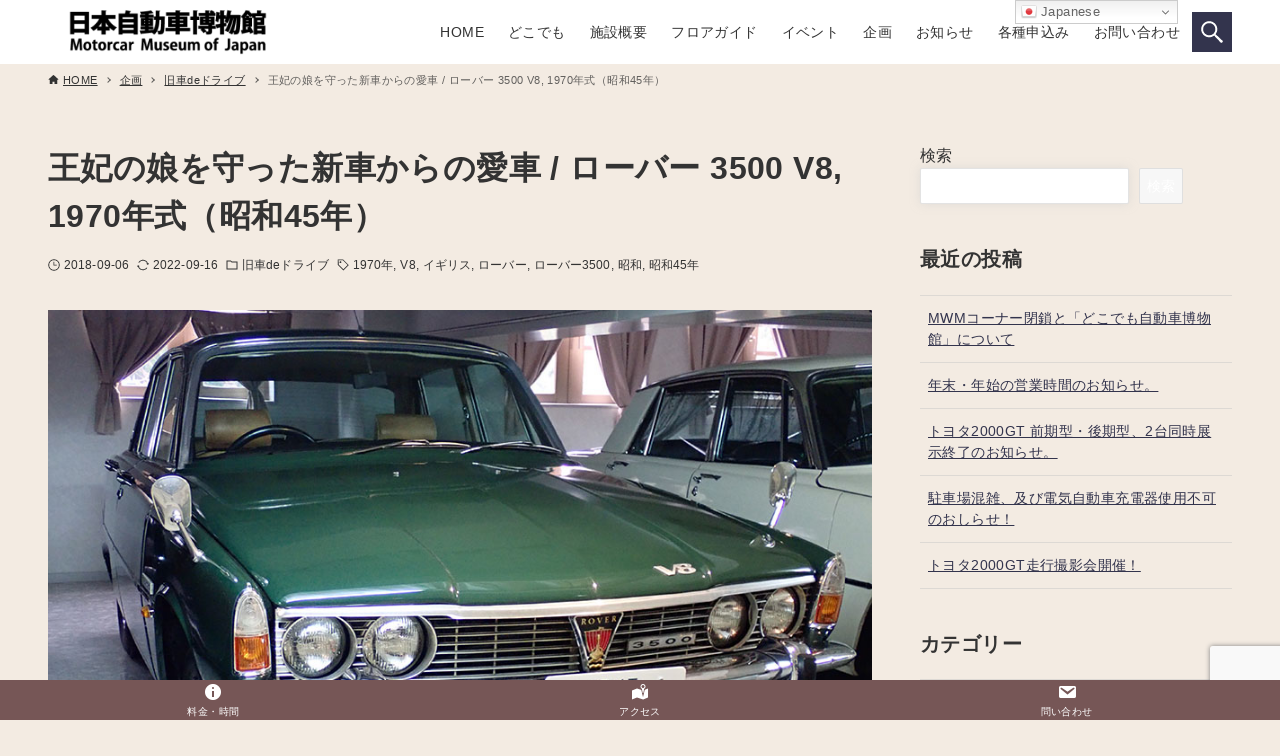

--- FILE ---
content_type: text/html; charset=UTF-8
request_url: https://www.motorcar-museum.jp/2018/09/06/4748/
body_size: 23591
content:
<!DOCTYPE html>
<html lang="ja" data-loaded="false" data-scrolled="false" data-drawer="closed" data-drawer-move="fade" data-sidebar="on">
<head>
<meta charset="utf-8">
<meta name="format-detection" content="telephone=no">
<meta http-equiv="X-UA-Compatible" content="IE=edge">
<meta name="viewport" content="width=device-width, viewport-fit=cover">
<title>王妃の娘を守った新車からの愛車 / ローバー 3500 V8, 1970年式（昭和45年） &#8211; 日本自動車博物館｜乗りもののまち 小松</title>
<meta name='robots' content='max-image-preview:large' />
<link rel='dns-prefetch' href='//www.googletagmanager.com' />
<link rel="alternate" type="application/rss+xml" title="日本自動車博物館｜乗りもののまち 小松 &raquo; フィード" href="https://www.motorcar-museum.jp/feed/" />
<link rel="alternate" type="application/rss+xml" title="日本自動車博物館｜乗りもののまち 小松 &raquo; コメントフィード" href="https://www.motorcar-museum.jp/comments/feed/" />
<link rel="alternate" type="application/rss+xml" title="日本自動車博物館｜乗りもののまち 小松 &raquo; 王妃の娘を守った新車からの愛車 / ローバー 3500 V8, 1970年式（昭和45年） のコメントのフィード" href="https://www.motorcar-museum.jp/2018/09/06/4748/feed/" />
<link rel="alternate" title="oEmbed (JSON)" type="application/json+oembed" href="https://www.motorcar-museum.jp/wp-json/oembed/1.0/embed?url=https%3A%2F%2Fwww.motorcar-museum.jp%2F2018%2F09%2F06%2F4748%2F" />
<link rel="alternate" title="oEmbed (XML)" type="text/xml+oembed" href="https://www.motorcar-museum.jp/wp-json/oembed/1.0/embed?url=https%3A%2F%2Fwww.motorcar-museum.jp%2F2018%2F09%2F06%2F4748%2F&#038;format=xml" />
<style id='wp-img-auto-sizes-contain-inline-css' type='text/css'>
img:is([sizes=auto i],[sizes^="auto," i]){contain-intrinsic-size:3000px 1500px}
/*# sourceURL=wp-img-auto-sizes-contain-inline-css */
</style>
<link rel='stylesheet' id='sbi_styles-css' href='https://www.motorcar-museum.jp/wp/wp-content/plugins/instagram-feed/css/sbi-styles.min.css?ver=6.10.0' type='text/css' media='all' />
<link rel='stylesheet' id='hfe-widgets-style-css' href='https://www.motorcar-museum.jp/wp/wp-content/plugins/header-footer-elementor/inc/widgets-css/frontend.css?ver=2.8.1' type='text/css' media='all' />
<link rel='stylesheet' id='wp-block-library-css' href='https://www.motorcar-museum.jp/wp/wp-includes/css/dist/block-library/style.min.css?ver=6.9' type='text/css' media='all' />
<link rel='stylesheet' id='arkhe-main-style-css' href='https://www.motorcar-museum.jp/wp/wp-content/themes/arkhe/dist/css/main.css?ver=3.12.0' type='text/css' media='all' />
<style id='arkhe-main-style-inline-css' type='text/css'>
:root{--ark-width--container:1200px;--ark-width--article:1200px;--ark-width--article--slim:960px;--ark-alignwide_ex_width:100px;--ark-color--main:#33344d;--ark-color--text:#333;--ark-color--link:#33344d;--ark-color--bg:#f3ebe2;--ark-color--gray:#f7f7f7;--ark-thumb_ratio:56.25%;--ark-color--header_bg:#fff;--ark-color--header_txt:#333;--ark-logo_size--sp:40px;--ark-logo_size--pc:48px;--ark-color--footer_bg:#fff;--ark-color--footer_txt:#333;}@media (max-width: 1404px ) {:root{--ark-alignwide_ex_width:0px}}@media (max-width: 1164px ) {:root{--ark-alignwide_ex_width:0px}}.p-topArea.c-filterLayer::before{background-color:#000;opacity:0.2}
/*# sourceURL=arkhe-main-style-inline-css */
</style>
<link rel='stylesheet' id='arkhe-blocks-front-css' href='https://www.motorcar-museum.jp/wp/wp-content/plugins/arkhe-blocks/dist/css/front.css?ver=2.27.1' type='text/css' media='all' />
<style id='arkhe-blocks-front-inline-css' type='text/css'>
body{--arkb-marker-color:#ffdc40;--arkb-marker-start:1em;--arkb-marker-style:linear-gradient(transparent var(--arkb-marker-start), var(--arkb-marker-color) 0)}
/*# sourceURL=arkhe-blocks-front-inline-css */
</style>
<link rel='stylesheet' id='arkhe-blocks-accordion-style-css' href='https://www.motorcar-museum.jp/wp/wp-content/plugins/arkhe-blocks/dist/gutenberg/blocks/accordion/index.css?ver=2.27.1' type='text/css' media='all' />
<link rel='stylesheet' id='arkhe-blocks-blog-card-style-css' href='https://www.motorcar-museum.jp/wp/wp-content/plugins/arkhe-blocks/dist/gutenberg/blocks/blog-card/index.css?ver=2.27.1' type='text/css' media='all' />
<link rel='stylesheet' id='arkhe-blocks-button-style-css' href='https://www.motorcar-museum.jp/wp/wp-content/plugins/arkhe-blocks/dist/gutenberg/blocks/button/index.css?ver=2.27.1' type='text/css' media='all' />
<link rel='stylesheet' id='arkhe-blocks-columns-style-css' href='https://www.motorcar-museum.jp/wp/wp-content/plugins/arkhe-blocks/dist/gutenberg/blocks/columns/index.css?ver=2.27.1' type='text/css' media='all' />
<link rel='stylesheet' id='arkhe-blocks-container-style-css' href='https://www.motorcar-museum.jp/wp/wp-content/plugins/arkhe-blocks/dist/gutenberg/blocks/container/index.css?ver=2.27.1' type='text/css' media='all' />
<link rel='stylesheet' id='arkhe-blocks-faq-style-css' href='https://www.motorcar-museum.jp/wp/wp-content/plugins/arkhe-blocks/dist/gutenberg/blocks/faq/index.css?ver=2.27.1' type='text/css' media='all' />
<link rel='stylesheet' id='arkhe-blocks-dl-style-css' href='https://www.motorcar-museum.jp/wp/wp-content/plugins/arkhe-blocks/dist/gutenberg/blocks/dl/index.css?ver=2.27.1' type='text/css' media='all' />
<link rel='stylesheet' id='arkhe-blocks-icon-style-css' href='https://www.motorcar-museum.jp/wp/wp-content/plugins/arkhe-blocks/dist/gutenberg/blocks/icon/index.css?ver=2.27.1' type='text/css' media='all' />
<link rel='stylesheet' id='arkhe-blocks-notice-style-css' href='https://www.motorcar-museum.jp/wp/wp-content/plugins/arkhe-blocks/dist/gutenberg/blocks/notice/index.css?ver=2.27.1' type='text/css' media='all' />
<link rel='stylesheet' id='arkhe-blocks-section-style-css' href='https://www.motorcar-museum.jp/wp/wp-content/plugins/arkhe-blocks/dist/gutenberg/blocks/section/index.css?ver=2.27.1' type='text/css' media='all' />
<link rel='stylesheet' id='arkhe-blocks-section-heading-style-css' href='https://www.motorcar-museum.jp/wp/wp-content/plugins/arkhe-blocks/dist/gutenberg/blocks/section-heading/index.css?ver=2.27.1' type='text/css' media='all' />
<link rel='stylesheet' id='arkhe-blocks-step-style-css' href='https://www.motorcar-museum.jp/wp/wp-content/plugins/arkhe-blocks/dist/gutenberg/blocks/step/index.css?ver=2.27.1' type='text/css' media='all' />
<link rel='stylesheet' id='arkhe-blocks-tab-style-css' href='https://www.motorcar-museum.jp/wp/wp-content/plugins/arkhe-blocks/dist/gutenberg/blocks/tab/index.css?ver=2.27.1' type='text/css' media='all' />
<link rel='stylesheet' id='arkhe-blocks-timeline-style-css' href='https://www.motorcar-museum.jp/wp/wp-content/plugins/arkhe-blocks/dist/gutenberg/blocks/timeline/index.css?ver=2.27.1' type='text/css' media='all' />
<link rel='stylesheet' id='arkhe-blocks-toc-style-css' href='https://www.motorcar-museum.jp/wp/wp-content/plugins/arkhe-blocks/dist/gutenberg/blocks/toc/index.css?ver=2.27.1' type='text/css' media='all' />
<link rel='stylesheet' id='sml_blocks-css' href='https://www.motorcar-museum.jp/wp/wp-content/plugins/wp-member-login-by-spiral/custom_blocks/version_one/dist/blocks-main.css?ver=6.9' type='text/css' media='all' />
<style id='global-styles-inline-css' type='text/css'>
:root{--wp--preset--aspect-ratio--square: 1;--wp--preset--aspect-ratio--4-3: 4/3;--wp--preset--aspect-ratio--3-4: 3/4;--wp--preset--aspect-ratio--3-2: 3/2;--wp--preset--aspect-ratio--2-3: 2/3;--wp--preset--aspect-ratio--16-9: 16/9;--wp--preset--aspect-ratio--9-16: 9/16;--wp--preset--color--black: #000000;--wp--preset--color--cyan-bluish-gray: #abb8c3;--wp--preset--color--white: #ffffff;--wp--preset--color--pale-pink: #f78da7;--wp--preset--color--vivid-red: #cf2e2e;--wp--preset--color--luminous-vivid-orange: #ff6900;--wp--preset--color--luminous-vivid-amber: #fcb900;--wp--preset--color--light-green-cyan: #7bdcb5;--wp--preset--color--vivid-green-cyan: #00d084;--wp--preset--color--pale-cyan-blue: #8ed1fc;--wp--preset--color--vivid-cyan-blue: #0693e3;--wp--preset--color--vivid-purple: #9b51e0;--wp--preset--color--ark-main: var(--ark-color--main);--wp--preset--color--ark-text: var(--ark-color--text);--wp--preset--color--ark-link: var(--ark-color--link);--wp--preset--color--ark-bg: var(--ark-color--bg);--wp--preset--color--ark-gray: var(--ark-color--gray);--wp--preset--gradient--vivid-cyan-blue-to-vivid-purple: linear-gradient(135deg,rgb(6,147,227) 0%,rgb(155,81,224) 100%);--wp--preset--gradient--light-green-cyan-to-vivid-green-cyan: linear-gradient(135deg,rgb(122,220,180) 0%,rgb(0,208,130) 100%);--wp--preset--gradient--luminous-vivid-amber-to-luminous-vivid-orange: linear-gradient(135deg,rgb(252,185,0) 0%,rgb(255,105,0) 100%);--wp--preset--gradient--luminous-vivid-orange-to-vivid-red: linear-gradient(135deg,rgb(255,105,0) 0%,rgb(207,46,46) 100%);--wp--preset--gradient--very-light-gray-to-cyan-bluish-gray: linear-gradient(135deg,rgb(238,238,238) 0%,rgb(169,184,195) 100%);--wp--preset--gradient--cool-to-warm-spectrum: linear-gradient(135deg,rgb(74,234,220) 0%,rgb(151,120,209) 20%,rgb(207,42,186) 40%,rgb(238,44,130) 60%,rgb(251,105,98) 80%,rgb(254,248,76) 100%);--wp--preset--gradient--blush-light-purple: linear-gradient(135deg,rgb(255,206,236) 0%,rgb(152,150,240) 100%);--wp--preset--gradient--blush-bordeaux: linear-gradient(135deg,rgb(254,205,165) 0%,rgb(254,45,45) 50%,rgb(107,0,62) 100%);--wp--preset--gradient--luminous-dusk: linear-gradient(135deg,rgb(255,203,112) 0%,rgb(199,81,192) 50%,rgb(65,88,208) 100%);--wp--preset--gradient--pale-ocean: linear-gradient(135deg,rgb(255,245,203) 0%,rgb(182,227,212) 50%,rgb(51,167,181) 100%);--wp--preset--gradient--electric-grass: linear-gradient(135deg,rgb(202,248,128) 0%,rgb(113,206,126) 100%);--wp--preset--gradient--midnight: linear-gradient(135deg,rgb(2,3,129) 0%,rgb(40,116,252) 100%);--wp--preset--font-size--small: .9rem;--wp--preset--font-size--medium: 20px;--wp--preset--font-size--large: 1.25rem;--wp--preset--font-size--x-large: 42px;--wp--preset--font-size--xsmall: .75rem;--wp--preset--font-size--normal: 1rem;--wp--preset--font-size--xlarge: 1.5rem;--wp--preset--font-size--xxlarge: 2rem;--wp--preset--font-size--huge: 2.75rem;--wp--preset--spacing--20: 0.44rem;--wp--preset--spacing--30: 0.67rem;--wp--preset--spacing--40: 1rem;--wp--preset--spacing--50: 1.5rem;--wp--preset--spacing--60: 2.25rem;--wp--preset--spacing--70: 3.38rem;--wp--preset--spacing--80: 5.06rem;--wp--preset--shadow--natural: 6px 6px 9px rgba(0, 0, 0, 0.2);--wp--preset--shadow--deep: 12px 12px 50px rgba(0, 0, 0, 0.4);--wp--preset--shadow--sharp: 6px 6px 0px rgba(0, 0, 0, 0.2);--wp--preset--shadow--outlined: 6px 6px 0px -3px rgb(255, 255, 255), 6px 6px rgb(0, 0, 0);--wp--preset--shadow--crisp: 6px 6px 0px rgb(0, 0, 0);}:where(.is-layout-flex){gap: 0.5em;}:where(.is-layout-grid){gap: 0.5em;}body .is-layout-flex{display: flex;}.is-layout-flex{flex-wrap: wrap;align-items: center;}.is-layout-flex > :is(*, div){margin: 0;}body .is-layout-grid{display: grid;}.is-layout-grid > :is(*, div){margin: 0;}:where(.wp-block-columns.is-layout-flex){gap: 2em;}:where(.wp-block-columns.is-layout-grid){gap: 2em;}:where(.wp-block-post-template.is-layout-flex){gap: 1.25em;}:where(.wp-block-post-template.is-layout-grid){gap: 1.25em;}.has-black-color{color: var(--wp--preset--color--black) !important;}.has-cyan-bluish-gray-color{color: var(--wp--preset--color--cyan-bluish-gray) !important;}.has-white-color{color: var(--wp--preset--color--white) !important;}.has-pale-pink-color{color: var(--wp--preset--color--pale-pink) !important;}.has-vivid-red-color{color: var(--wp--preset--color--vivid-red) !important;}.has-luminous-vivid-orange-color{color: var(--wp--preset--color--luminous-vivid-orange) !important;}.has-luminous-vivid-amber-color{color: var(--wp--preset--color--luminous-vivid-amber) !important;}.has-light-green-cyan-color{color: var(--wp--preset--color--light-green-cyan) !important;}.has-vivid-green-cyan-color{color: var(--wp--preset--color--vivid-green-cyan) !important;}.has-pale-cyan-blue-color{color: var(--wp--preset--color--pale-cyan-blue) !important;}.has-vivid-cyan-blue-color{color: var(--wp--preset--color--vivid-cyan-blue) !important;}.has-vivid-purple-color{color: var(--wp--preset--color--vivid-purple) !important;}.has-black-background-color{background-color: var(--wp--preset--color--black) !important;}.has-cyan-bluish-gray-background-color{background-color: var(--wp--preset--color--cyan-bluish-gray) !important;}.has-white-background-color{background-color: var(--wp--preset--color--white) !important;}.has-pale-pink-background-color{background-color: var(--wp--preset--color--pale-pink) !important;}.has-vivid-red-background-color{background-color: var(--wp--preset--color--vivid-red) !important;}.has-luminous-vivid-orange-background-color{background-color: var(--wp--preset--color--luminous-vivid-orange) !important;}.has-luminous-vivid-amber-background-color{background-color: var(--wp--preset--color--luminous-vivid-amber) !important;}.has-light-green-cyan-background-color{background-color: var(--wp--preset--color--light-green-cyan) !important;}.has-vivid-green-cyan-background-color{background-color: var(--wp--preset--color--vivid-green-cyan) !important;}.has-pale-cyan-blue-background-color{background-color: var(--wp--preset--color--pale-cyan-blue) !important;}.has-vivid-cyan-blue-background-color{background-color: var(--wp--preset--color--vivid-cyan-blue) !important;}.has-vivid-purple-background-color{background-color: var(--wp--preset--color--vivid-purple) !important;}.has-black-border-color{border-color: var(--wp--preset--color--black) !important;}.has-cyan-bluish-gray-border-color{border-color: var(--wp--preset--color--cyan-bluish-gray) !important;}.has-white-border-color{border-color: var(--wp--preset--color--white) !important;}.has-pale-pink-border-color{border-color: var(--wp--preset--color--pale-pink) !important;}.has-vivid-red-border-color{border-color: var(--wp--preset--color--vivid-red) !important;}.has-luminous-vivid-orange-border-color{border-color: var(--wp--preset--color--luminous-vivid-orange) !important;}.has-luminous-vivid-amber-border-color{border-color: var(--wp--preset--color--luminous-vivid-amber) !important;}.has-light-green-cyan-border-color{border-color: var(--wp--preset--color--light-green-cyan) !important;}.has-vivid-green-cyan-border-color{border-color: var(--wp--preset--color--vivid-green-cyan) !important;}.has-pale-cyan-blue-border-color{border-color: var(--wp--preset--color--pale-cyan-blue) !important;}.has-vivid-cyan-blue-border-color{border-color: var(--wp--preset--color--vivid-cyan-blue) !important;}.has-vivid-purple-border-color{border-color: var(--wp--preset--color--vivid-purple) !important;}.has-vivid-cyan-blue-to-vivid-purple-gradient-background{background: var(--wp--preset--gradient--vivid-cyan-blue-to-vivid-purple) !important;}.has-light-green-cyan-to-vivid-green-cyan-gradient-background{background: var(--wp--preset--gradient--light-green-cyan-to-vivid-green-cyan) !important;}.has-luminous-vivid-amber-to-luminous-vivid-orange-gradient-background{background: var(--wp--preset--gradient--luminous-vivid-amber-to-luminous-vivid-orange) !important;}.has-luminous-vivid-orange-to-vivid-red-gradient-background{background: var(--wp--preset--gradient--luminous-vivid-orange-to-vivid-red) !important;}.has-very-light-gray-to-cyan-bluish-gray-gradient-background{background: var(--wp--preset--gradient--very-light-gray-to-cyan-bluish-gray) !important;}.has-cool-to-warm-spectrum-gradient-background{background: var(--wp--preset--gradient--cool-to-warm-spectrum) !important;}.has-blush-light-purple-gradient-background{background: var(--wp--preset--gradient--blush-light-purple) !important;}.has-blush-bordeaux-gradient-background{background: var(--wp--preset--gradient--blush-bordeaux) !important;}.has-luminous-dusk-gradient-background{background: var(--wp--preset--gradient--luminous-dusk) !important;}.has-pale-ocean-gradient-background{background: var(--wp--preset--gradient--pale-ocean) !important;}.has-electric-grass-gradient-background{background: var(--wp--preset--gradient--electric-grass) !important;}.has-midnight-gradient-background{background: var(--wp--preset--gradient--midnight) !important;}.has-small-font-size{font-size: var(--wp--preset--font-size--small) !important;}.has-medium-font-size{font-size: var(--wp--preset--font-size--medium) !important;}.has-large-font-size{font-size: var(--wp--preset--font-size--large) !important;}.has-x-large-font-size{font-size: var(--wp--preset--font-size--x-large) !important;}
:where(.wp-block-post-template.is-layout-flex){gap: 1.25em;}:where(.wp-block-post-template.is-layout-grid){gap: 1.25em;}
:where(.wp-block-term-template.is-layout-flex){gap: 1.25em;}:where(.wp-block-term-template.is-layout-grid){gap: 1.25em;}
:where(.wp-block-columns.is-layout-flex){gap: 2em;}:where(.wp-block-columns.is-layout-grid){gap: 2em;}
:root :where(.wp-block-pullquote){font-size: 1.5em;line-height: 1.6;}
/*# sourceURL=global-styles-inline-css */
</style>
<link rel='stylesheet' id='contact-form-7-css' href='https://www.motorcar-museum.jp/wp/wp-content/plugins/contact-form-7/includes/css/styles.css?ver=6.1.4' type='text/css' media='all' />
<link rel='stylesheet' id='dashicons-css' href='https://www.motorcar-museum.jp/wp/wp-includes/css/dashicons.min.css?ver=6.9' type='text/css' media='all' />
<link rel='stylesheet' id='pafe-extension-style-free-css' href='https://www.motorcar-museum.jp/wp/wp-content/plugins/piotnet-addons-for-elementor/assets/css/minify/extension.min.css?ver=2.4.36' type='text/css' media='all' />
<link rel='stylesheet' id='whats-new-style-css' href='https://www.motorcar-museum.jp/wp/wp-content/plugins/whats-new-genarator/whats-new.css?ver=2.0.2' type='text/css' media='all' />
<link rel='stylesheet' id='hfe-style-css' href='https://www.motorcar-museum.jp/wp/wp-content/plugins/header-footer-elementor/assets/css/header-footer-elementor.css?ver=2.8.1' type='text/css' media='all' />
<link rel='stylesheet' id='elementor-frontend-css' href='https://www.motorcar-museum.jp/wp/wp-content/plugins/elementor/assets/css/frontend.min.css?ver=3.34.2' type='text/css' media='all' />
<link rel='stylesheet' id='elementor-post-7-css' href='https://www.motorcar-museum.jp/wp/wp-content/uploads/elementor/css/post-7.css?ver=1768914990' type='text/css' media='all' />
<link rel='stylesheet' id='sbistyles-css' href='https://www.motorcar-museum.jp/wp/wp-content/plugins/instagram-feed/css/sbi-styles.min.css?ver=6.10.0' type='text/css' media='all' />
<link rel='stylesheet' id='tablepress-default-css' href='https://www.motorcar-museum.jp/wp/wp-content/tablepress-combined.min.css?ver=47' type='text/css' media='all' />
<link rel='stylesheet' id='hfe-elementor-icons-css' href='https://www.motorcar-museum.jp/wp/wp-content/plugins/elementor/assets/lib/eicons/css/elementor-icons.min.css?ver=5.34.0' type='text/css' media='all' />
<link rel='stylesheet' id='hfe-icons-list-css' href='https://www.motorcar-museum.jp/wp/wp-content/plugins/elementor/assets/css/widget-icon-list.min.css?ver=3.24.3' type='text/css' media='all' />
<link rel='stylesheet' id='hfe-social-icons-css' href='https://www.motorcar-museum.jp/wp/wp-content/plugins/elementor/assets/css/widget-social-icons.min.css?ver=3.24.0' type='text/css' media='all' />
<link rel='stylesheet' id='hfe-social-share-icons-brands-css' href='https://www.motorcar-museum.jp/wp/wp-content/plugins/elementor/assets/lib/font-awesome/css/brands.css?ver=5.15.3' type='text/css' media='all' />
<link rel='stylesheet' id='hfe-social-share-icons-fontawesome-css' href='https://www.motorcar-museum.jp/wp/wp-content/plugins/elementor/assets/lib/font-awesome/css/fontawesome.css?ver=5.15.3' type='text/css' media='all' />
<link rel='stylesheet' id='hfe-nav-menu-icons-css' href='https://www.motorcar-museum.jp/wp/wp-content/plugins/elementor/assets/lib/font-awesome/css/solid.css?ver=5.15.3' type='text/css' media='all' />
<link rel='stylesheet' id='arkhe-toolkit-front-css' href='https://www.motorcar-museum.jp/wp/wp-content/plugins/arkhe-toolkit/dist/css/front.css?ver=1.5.0' type='text/css' media='all' />
<link rel='stylesheet' id='arkhe-toolkit-luminous-css' href='https://www.motorcar-museum.jp/wp/wp-content/plugins/arkhe-toolkit/dist/css/luminous.css?ver=1.5.0' type='text/css' media='all' />
<link rel='stylesheet' id='elementor-gf-local-roboto-css' href='https://www.motorcar-museum.jp/wp/wp-content/uploads/elementor/google-fonts/css/roboto.css?ver=1742260628' type='text/css' media='all' />
<link rel='stylesheet' id='elementor-gf-local-robotoslab-css' href='https://www.motorcar-museum.jp/wp/wp-content/uploads/elementor/google-fonts/css/robotoslab.css?ver=1742260633' type='text/css' media='all' />
<script type="text/javascript" src="https://www.motorcar-museum.jp/wp/wp-includes/js/jquery/jquery.min.js?ver=3.7.1" id="jquery-core-js"></script>
<script type="text/javascript" src="https://www.motorcar-museum.jp/wp/wp-includes/js/jquery/jquery-migrate.min.js?ver=3.4.1" id="jquery-migrate-js"></script>
<script type="text/javascript" id="jquery-js-after">
/* <![CDATA[ */
!function($){"use strict";$(document).ready(function(){$(this).scrollTop()>100&&$(".hfe-scroll-to-top-wrap").removeClass("hfe-scroll-to-top-hide"),$(window).scroll(function(){$(this).scrollTop()<100?$(".hfe-scroll-to-top-wrap").fadeOut(300):$(".hfe-scroll-to-top-wrap").fadeIn(300)}),$(".hfe-scroll-to-top-wrap").on("click",function(){$("html, body").animate({scrollTop:0},300);return!1})})}(jQuery);
!function($){'use strict';$(document).ready(function(){var bar=$('.hfe-reading-progress-bar');if(!bar.length)return;$(window).on('scroll',function(){var s=$(window).scrollTop(),d=$(document).height()-$(window).height(),p=d? s/d*100:0;bar.css('width',p+'%')});});}(jQuery);
//# sourceURL=jquery-js-after
/* ]]> */
</script>
<script type="text/javascript" id="3d-flip-book-client-locale-loader-js-extra">
/* <![CDATA[ */
var FB3D_CLIENT_LOCALE = {"ajaxurl":"https://www.motorcar-museum.jp/wp/wp-admin/admin-ajax.php","dictionary":{"Table of contents":"Table of contents","Close":"Close","Bookmarks":"Bookmarks","Thumbnails":"Thumbnails","Search":"Search","Share":"Share","Facebook":"Facebook","Twitter":"Twitter","Email":"Email","Play":"Play","Previous page":"Previous page","Next page":"Next page","Zoom in":"Zoom in","Zoom out":"Zoom out","Fit view":"Fit view","Auto play":"Auto play","Full screen":"Full screen","More":"More","Smart pan":"Smart pan","Single page":"Single page","Sounds":"Sounds","Stats":"Stats","Print":"Print","Download":"Download","Goto first page":"Goto first page","Goto last page":"Goto last page"},"images":"https://www.motorcar-museum.jp/wp/wp-content/plugins/interactive-3d-flipbook-powered-physics-engine/assets/images/","jsData":{"urls":[],"posts":{"ids_mis":[],"ids":[]},"pages":[],"firstPages":[],"bookCtrlProps":[],"bookTemplates":[]},"key":"3d-flip-book","pdfJS":{"pdfJsLib":"https://www.motorcar-museum.jp/wp/wp-content/plugins/interactive-3d-flipbook-powered-physics-engine/assets/js/pdf.min.js?ver=4.3.136","pdfJsWorker":"https://www.motorcar-museum.jp/wp/wp-content/plugins/interactive-3d-flipbook-powered-physics-engine/assets/js/pdf.worker.js?ver=4.3.136","stablePdfJsLib":"https://www.motorcar-museum.jp/wp/wp-content/plugins/interactive-3d-flipbook-powered-physics-engine/assets/js/stable/pdf.min.js?ver=2.5.207","stablePdfJsWorker":"https://www.motorcar-museum.jp/wp/wp-content/plugins/interactive-3d-flipbook-powered-physics-engine/assets/js/stable/pdf.worker.js?ver=2.5.207","pdfJsCMapUrl":"https://www.motorcar-museum.jp/wp/wp-content/plugins/interactive-3d-flipbook-powered-physics-engine/assets/cmaps/"},"cacheurl":"https://www.motorcar-museum.jp/wp/wp-content/uploads/3d-flip-book/cache/","pluginsurl":"https://www.motorcar-museum.jp/wp/wp-content/plugins/","pluginurl":"https://www.motorcar-museum.jp/wp/wp-content/plugins/interactive-3d-flipbook-powered-physics-engine/","thumbnailSize":{"width":"150","height":"150"},"version":"1.16.17"};
//# sourceURL=3d-flip-book-client-locale-loader-js-extra
/* ]]> */
</script>
<script type="text/javascript" src="https://www.motorcar-museum.jp/wp/wp-content/plugins/interactive-3d-flipbook-powered-physics-engine/assets/js/client-locale-loader.js?ver=1.16.17" id="3d-flip-book-client-locale-loader-js" async="async" data-wp-strategy="async"></script>
<script type="text/javascript" src="https://www.motorcar-museum.jp/wp/wp-content/plugins/piotnet-addons-for-elementor/assets/js/minify/extension.min.js?ver=2.4.36" id="pafe-extension-free-js"></script>

<!-- Site Kit によって追加された Google タグ（gtag.js）スニペット -->
<!-- Google アナリティクス スニペット (Site Kit が追加) -->
<script type="text/javascript" src="https://www.googletagmanager.com/gtag/js?id=G-2J1VVYE20V" id="google_gtagjs-js" async></script>
<script type="text/javascript" id="google_gtagjs-js-after">
/* <![CDATA[ */
window.dataLayer = window.dataLayer || [];function gtag(){dataLayer.push(arguments);}
gtag("set","linker",{"domains":["www.motorcar-museum.jp"]});
gtag("js", new Date());
gtag("set", "developer_id.dZTNiMT", true);
gtag("config", "G-2J1VVYE20V");
//# sourceURL=google_gtagjs-js-after
/* ]]> */
</script>
<link rel="https://api.w.org/" href="https://www.motorcar-museum.jp/wp-json/" /><link rel="alternate" title="JSON" type="application/json" href="https://www.motorcar-museum.jp/wp-json/wp/v2/posts/4748" /><link rel="EditURI" type="application/rsd+xml" title="RSD" href="https://www.motorcar-museum.jp/wp/xmlrpc.php?rsd" />
<link rel="canonical" href="https://www.motorcar-museum.jp/2018/09/06/4748/" />
<link rel='shortlink' href='https://www.motorcar-museum.jp/?p=4748' />
<meta name="viewport" content="initial-scale=1, viewport-fit=cover">
<meta name="generator" content="Site Kit by Google 1.170.0" /><meta name="generator" content="Elementor 3.34.2; features: e_font_icon_svg, additional_custom_breakpoints; settings: css_print_method-external, google_font-enabled, font_display-auto">
			<style>
				.e-con.e-parent:nth-of-type(n+4):not(.e-lazyloaded):not(.e-no-lazyload),
				.e-con.e-parent:nth-of-type(n+4):not(.e-lazyloaded):not(.e-no-lazyload) * {
					background-image: none !important;
				}
				@media screen and (max-height: 1024px) {
					.e-con.e-parent:nth-of-type(n+3):not(.e-lazyloaded):not(.e-no-lazyload),
					.e-con.e-parent:nth-of-type(n+3):not(.e-lazyloaded):not(.e-no-lazyload) * {
						background-image: none !important;
					}
				}
				@media screen and (max-height: 640px) {
					.e-con.e-parent:nth-of-type(n+2):not(.e-lazyloaded):not(.e-no-lazyload),
					.e-con.e-parent:nth-of-type(n+2):not(.e-lazyloaded):not(.e-no-lazyload) * {
						background-image: none !important;
					}
				}
			</style>
			<noscript><style>.lazyload[data-src]{display:none !important;}</style></noscript><style>.lazyload{background-image:none !important;}.lazyload:before{background-image:none !important;}</style><link rel="icon" href="https://www.motorcar-museum.jp/wp/wp-content/uploads/2021/10/cropped-MMJ-1-1-32x32.png" sizes="32x32" />
<link rel="icon" href="https://www.motorcar-museum.jp/wp/wp-content/uploads/2021/10/cropped-MMJ-1-1-192x192.png" sizes="192x192" />
<link rel="apple-touch-icon" href="https://www.motorcar-museum.jp/wp/wp-content/uploads/2021/10/cropped-MMJ-1-1-180x180.png" />
<meta name="msapplication-TileImage" content="https://www.motorcar-museum.jp/wp/wp-content/uploads/2021/10/cropped-MMJ-1-1-270x270.png" />
		<style type="text/css" id="wp-custom-css">
			/* ----------------------------------------------------------------------
 Contactform - お問い合わせフォーム
---------------------------------------------------------------------- */
.wpcf7 { width:100%; border:1px solid #ddd; background:#fafafa; padding:0; margin:0 0 2.5em !important; font-size:14px;}
.wpcf7 form{ margin:1.5em 1.5em 0;}
.wpcf7 p { margin-bottom:1em; font-size:12px; }
.wpcf7 input, .wpcf7 textarea { width:auto; -moz-box-sizing: border-box; box-sizing: border-box; width:100%; border:1px solid #ccc; line-height:1.2; padding:8px;  }
.wpcf7 select, .wpcf7 input[type=checkbox], .wpcf7 input[type=radio] { width:auto; max-width:97%; border:1px solid #ccc; padding:8px; }
.wpcf7 select, .wpcf7 .wpcf7-list-item-label { line-height:1.2; font-size:14px; }
.wpcf7-list-item { display:block; }
.wpcf7 textarea { height:300px; }
.wpcf7 input:focus, .wpcf7 textarea:focus { outline:none; border:1px solid #bbb; -webkit-box-shadow:inset 0 0 5px rgba(0, 0, 0, 0.2); box-shadow:inner 0 0 5px rgba(0, 0, 0, 0.5); }
.wpcf7 input.wpcf7-submit { position:relative; display:block; width:225px; height:48px; margin:30px auto 0; background-color:#333333; cursor:pointer; border:none !important; color:#fff; text-align:center; text-decoration:none; font-size:14px; line-height:1.5; outline:none; -webkit-transition: all .3s; transition: all .3s; }
.wpcf7 input.wpcf7-submit, .wpcf7 input.wpcf7-submit::before, .wpcf7 input.wpcf7-submit::after { -webkit-box-sizing:border-box; -moz-box-sizing:border-box; box-sizing:border-box; }
.wpcf7 input.wpcf7-submit:hover { background-color:#666666; }
.wpcf7 .wpcf7-not-valid { background:pink; }
.wpcf7 .wpcf7-response-output { margin:10px 0 0; padding:8px 35px 8px 14px; -webkit-border-radius:4px; -moz-border-radius:4px; border-radius:4px; }
.wpcf7 .wpcf7-validation-errors { color:#B94A48; background-color:#F2DEDE; border:1px solid #EED3D7; }
.wpcf7 .wpcf7-mail-sent-ok { color:#3A87AD; background-color:#D9EDF7; border:1px solid #BCE8F1; }		</style>
		</head>
<body class="wp-singular post-template-default single single-post postid-4748 single-format-standard wp-custom-logo wp-theme-arkhe ehf-template-arkhe ehf-stylesheet-arkhe elementor-default elementor-kit-7">
<a class="skip-link screen-reader-text" href="#main_content">コンテンツへスキップ</a><!-- Start: #wrapper -->
<div id="wrapper" class="l-wrapper">
<header id="header" class="l-header" data-logo="left" data-btns="l-r" data-has-drawer="sp" data-has-search="both" data-pcfix="1" data-spfix="1">
		<div class="l-header__body l-container">
		<div class="l-header__drawerBtn">
	<button class="c-iconBtn -menuBtn u-flex--c" data-onclick="toggleMenu" aria-label="メニューボタン">
		<div class="c-iconBtn__icon">
			<svg version="1.1" xmlns="http://www.w3.org/2000/svg" class="arkhe-svg-menu __open" width="1em" height="1em" viewBox="0 0 40 40" role="img" aria-hidden="true" focusable="false"><path d="M37.8 21.4h-35.6c-0.1 0-0.2-0.1-0.2-0.2v-2.4c0-0.1 0.1-0.2 0.2-0.2h35.6c0.1 0 0.2 0.1 0.2 0.2v2.4c0 0.1-0.1 0.2-0.2 0.2z"></path><path d="M37.8 11.7h-35.6c-0.1 0-0.2-0.1-0.2-0.2v-2.4c0-0.1 0.1-0.2 0.2-0.2h35.6c0.1 0 0.2 0.1 0.2 0.2v2.4c0 0.2-0.1 0.2-0.2 0.2z"></path><path d="M37.8 31.1h-35.6c-0.1 0-0.2-0.1-0.2-0.2v-2.4c0-0.1 0.1-0.2 0.2-0.2h35.6c0.1 0 0.2 0.1 0.2 0.2v2.4c0 0.1-0.1 0.2-0.2 0.2z"></path></svg>			<svg version="1.1" xmlns="http://www.w3.org/2000/svg" class="arkhe-svg-close __close" width="1em" height="1em" viewBox="0 0 40 40" role="img" aria-hidden="true" focusable="false"><path d="M33 35l-28-28c-0.1-0.1-0.1-0.2 0-0.3l1.7-1.7c0.1-0.1 0.2-0.1 0.3 0l28 28c0.1 0.1 0.1 0.2 0 0.3l-1.7 1.7c-0.1 0.1-0.2 0.1-0.3 0z"></path><path d="M35 7l-28 28c-0.1 0.1-0.2 0.1-0.3 0l-1.7-1.7c-0.1-0.1-0.1-0.2 0-0.3l28-28c0.1-0.1 0.2-0.1 0.3 0l1.7 1.7c0.1 0.1 0.1 0.2 0 0.3z"></path></svg>		</div>
			</button>
</div>
		<div class="l-header__left">
					</div>
		<div class="l-header__center">
			<div class="l-header__logo has-image"><a href="https://www.motorcar-museum.jp/" class="c-headLogo" rel="home"><img fetchpriority="high" width="500" height="100"  src="[data-uri]" alt="日本自動車博物館｜乗りもののまち 小松" class="c-headLogo__img lazyload"   decoding="async" loading="eager"  data-src="https://www.motorcar-museum.jp/wp/wp-content/uploads/2021/10/cropped-cropped-logo_s_500x100.png" data-srcset="https://www.motorcar-museum.jp/wp/wp-content/uploads/2021/10/cropped-cropped-logo_s_500x100.png 500w, https://www.motorcar-museum.jp/wp/wp-content/uploads/2021/10/cropped-cropped-logo_s_500x100-300x60.png 300w" data-sizes="auto" data-eio-rwidth="500" data-eio-rheight="100"><noscript><img fetchpriority="high" width="500" height="100"  src="https://www.motorcar-museum.jp/wp/wp-content/uploads/2021/10/cropped-cropped-logo_s_500x100.png" alt="日本自動車博物館｜乗りもののまち 小松" class="c-headLogo__img" srcset="https://www.motorcar-museum.jp/wp/wp-content/uploads/2021/10/cropped-cropped-logo_s_500x100.png 500w, https://www.motorcar-museum.jp/wp/wp-content/uploads/2021/10/cropped-cropped-logo_s_500x100-300x60.png 300w" sizes="(max-width: 999px) 50vw, 800px" decoding="async" loading="eager"  data-eio="l"></noscript></a></div>		</div>
		<div class="l-header__right">
			<nav id="gnav" class="c-gnavWrap">
	<ul class="c-gnav">
		<li id="829" class="menu-item menu-item-type-post_type menu-item-object-page menu-item-home menu-item-829 c-gnav__li"><a href="https://www.motorcar-museum.jp/" class="c-gnav__a"><span class="__mainText">HOME</span></a></li><li id="10768" class="menu-item menu-item-type-post_type menu-item-object-page menu-item-10768 c-gnav__li"><a href="https://www.motorcar-museum.jp/docodemo/" class="c-gnav__a"><span class="__mainText">どこでも</span></a></li><li id="8081" class="menu-item menu-item-type-custom menu-item-object-custom menu-item-has-children menu-item-8081 c-gnav__li"><a href="https://www.motorcar-museum.jp/about/" class="c-gnav__a"><span class="__mainText">施設概要</span></a><ul class="sub-menu c-gnav__depth1"><li id="766" class="menu-item menu-item-type-post_type menu-item-object-page menu-item-766"><a href="https://www.motorcar-museum.jp/about/" class="c-gnav__a"><span class="__mainText">施設概要</span></a></li><li id="770" class="menu-item menu-item-type-post_type menu-item-object-page menu-item-770"><a href="https://www.motorcar-museum.jp/about/founder/" class="c-gnav__a"><span class="__mainText">創設者について</span></a></li><li id="1204" class="menu-item menu-item-type-post_type menu-item-object-page menu-item-has-children menu-item-1204 has-child--acc"><a href="https://www.motorcar-museum.jp/about/featured/" class="c-gnav__a"><span class="__mainText">ぜひ観て欲しい！このクルマ</span><button class="c-submenuToggleBtn u-flex--c" data-onclick="toggleSubmenu"><svg version="1.1" xmlns="http://www.w3.org/2000/svg" class="arkhe-svg-chevron-down c-submenuToggleBtn__svg" width="1em" height="1em" viewBox="0 0 40 40" role="img" aria-hidden="true" focusable="false"><path d="M32,13l2.1,2.1L20.3,28.9c-0.2,0.2-0.5,0.2-0.7,0L5.9,15.1L8,13l12,11L32,13z"/></svg></button></a><ul class="sub-menu c-gnav__depth2"><li id="1890" class="menu-item menu-item-type-post_type menu-item-object-page menu-item-1890"><a href="https://www.motorcar-museum.jp/about/featured/feat-1f/" class="c-gnav__a"><span class="__mainText">ぜひ観て欲しい！ ～ 1F のクルマ</span></a></li><li id="1889" class="menu-item menu-item-type-post_type menu-item-object-page menu-item-1889"><a href="https://www.motorcar-museum.jp/about/featured/feat-2f/" class="c-gnav__a"><span class="__mainText">ぜひ観て欲しい！ ～ 2F のクルマ</span></a></li><li id="1888" class="menu-item menu-item-type-post_type menu-item-object-page menu-item-1888"><a href="https://www.motorcar-museum.jp/about/featured/feat-3f/" class="c-gnav__a"><span class="__mainText">ぜひ観て欲しい！ ～ 3F のクルマ</span></a></li></ul></li><li id="773" class="menu-item menu-item-type-post_type menu-item-object-page menu-item-773"><a href="https://www.motorcar-museum.jp/about/guide/" class="c-gnav__a"><span class="__mainText">利用案内</span></a></li><li id="771" class="menu-item menu-item-type-post_type menu-item-object-page menu-item-771"><a href="https://www.motorcar-museum.jp/about/faq/" class="c-gnav__a"><span class="__mainText">よくあるご質問</span></a></li></ul></li><li id="8082" class="menu-item menu-item-type-custom menu-item-object-custom menu-item-has-children menu-item-8082 c-gnav__li"><a href="https://www.motorcar-museum.jp/floor/" class="c-gnav__a"><span class="__mainText">フロアガイド</span></a><ul class="sub-menu c-gnav__depth1"><li id="765" class="menu-item menu-item-type-post_type menu-item-object-page menu-item-765"><a href="https://www.motorcar-museum.jp/floor/" class="c-gnav__a"><span class="__mainText">フロアガイド</span></a></li><li id="776" class="menu-item menu-item-type-post_type menu-item-object-page menu-item-776"><a href="https://www.motorcar-museum.jp/floor/fg-1f/" class="c-gnav__a"><span class="__mainText">フロアガイド 1F</span></a></li><li id="775" class="menu-item menu-item-type-post_type menu-item-object-page menu-item-775"><a href="https://www.motorcar-museum.jp/floor/fg-2f/" class="c-gnav__a"><span class="__mainText">フロアガイド 2F</span></a></li><li id="774" class="menu-item menu-item-type-post_type menu-item-object-page menu-item-774"><a href="https://www.motorcar-museum.jp/floor/fg-3f/" class="c-gnav__a"><span class="__mainText">フロアガイド 3F</span></a></li></ul></li><li id="840" class="menu-item menu-item-type-custom menu-item-object-custom menu-item-840 c-gnav__li"><a href="https://www.motorcar-museum.jp/event/" class="c-gnav__a"><span class="__mainText">イベント</span></a></li><li id="7444" class="menu-item menu-item-type-taxonomy menu-item-object-category current-post-ancestor menu-item-has-children menu-item-7444 c-gnav__li"><a href="https://www.motorcar-museum.jp/category/collection/" class="c-gnav__a"><span class="__mainText">企画</span></a><ul class="sub-menu c-gnav__depth1"><li id="9081" class="menu-item menu-item-type-taxonomy menu-item-object-event_cat menu-item-9081"><a href="https://www.motorcar-museum.jp/event_cat/sp-exhibition/" class="c-gnav__a"><span class="__mainText">特別企画展</span></a></li><li id="7445" class="menu-item menu-item-type-taxonomy menu-item-object-category menu-item-7445"><a href="https://www.motorcar-museum.jp/category/collection/mmjcc/" class="c-gnav__a"><span class="__mainText">MMJCC</span></a></li><li id="7446" class="menu-item menu-item-type-taxonomy menu-item-object-category current-post-ancestor current-menu-parent current-post-parent menu-item-7446"><a href="https://www.motorcar-museum.jp/category/collection/drive/" class="c-gnav__a"><span class="__mainText">旧車deドライブ</span></a></li></ul></li><li id="762" class="menu-item menu-item-type-post_type menu-item-object-page current_page_parent menu-item-762 c-gnav__li"><a href="https://www.motorcar-museum.jp/info/" class="c-gnav__a"><span class="__mainText">お知らせ</span></a></li><li id="1302" class="menu-item menu-item-type-post_type menu-item-object-page menu-item-1302 c-gnav__li"><a href="https://www.motorcar-museum.jp/offer/" class="c-gnav__a"><span class="__mainText">各種申込み</span></a></li><li id="1534" class="menu-item menu-item-type-post_type menu-item-object-page menu-item-1534 c-gnav__li"><a href="https://www.motorcar-museum.jp/faq-2/" class="c-gnav__a"><span class="__mainText">お問い合わせ</span></a></li>	</ul>
</nav>
		</div>
		<div class="l-header__searchBtn">
	<button class="c-iconBtn u-flex--c" data-onclick="toggleSearch" aria-label="検索ボタン">
		<span class="c-iconBtn__icon"><svg version="1.1" xmlns="http://www.w3.org/2000/svg" class="arkhe-svg-search" width="1em" height="1em" viewBox="0 0 40 40" role="img" aria-hidden="true" focusable="false"><path d="M37.8 34.8l-11.9-11.2c1.8-2.3 2.9-5.1 2.9-8.2 0-7.4-6-13.4-13.4-13.4s-13.4 6-13.4 13.4 6 13.4 13.4 13.4c3.1 0 5.9-1.1 8.2-2.8l11.2 11.9c0.2 0.2 1.3 0.2 1.5 0l1.5-1.5c0.3-0.3 0.3-1.4 0-1.6zM15.4 25.5c-5.6 0-10.2-4.5-10.2-10.1s4.6-10.2 10.2-10.2 10.2 4.6 10.2 10.2-4.6 10.1-10.2 10.1z"></path></svg></span>
			</button>
</div>
		<div id="drawer_menu" class="p-drawer">
	<div class="p-drawer__inner">
		<div class="p-drawer__body">
						<div class="p-drawer__nav">
				<ul class="c-drawerNav">
					<li id="829" class="menu-item menu-item-type-post_type menu-item-object-page menu-item-home menu-item-829 c-drawerNav__li"><a href="https://www.motorcar-museum.jp/" class="c-drawerNav__a"><span class="__mainText">HOME</span></a></li><li id="10768" class="menu-item menu-item-type-post_type menu-item-object-page menu-item-10768 c-drawerNav__li"><a href="https://www.motorcar-museum.jp/docodemo/" class="c-drawerNav__a"><span class="__mainText">どこでも</span></a></li><li id="8081" class="menu-item menu-item-type-custom menu-item-object-custom menu-item-has-children menu-item-8081 c-drawerNav__li has-child--acc"><a href="https://www.motorcar-museum.jp/about/" class="c-drawerNav__a"><span class="__mainText">施設概要</span><button class="c-submenuToggleBtn u-flex--c" data-onclick="toggleSubmenu"><svg version="1.1" xmlns="http://www.w3.org/2000/svg" class="arkhe-svg-chevron-down c-submenuToggleBtn__svg" width="1em" height="1em" viewBox="0 0 40 40" role="img" aria-hidden="true" focusable="false"><path d="M32,13l2.1,2.1L20.3,28.9c-0.2,0.2-0.5,0.2-0.7,0L5.9,15.1L8,13l12,11L32,13z"/></svg></button></a><ul class="sub-menu"><li id="766" class="menu-item menu-item-type-post_type menu-item-object-page menu-item-766"><a href="https://www.motorcar-museum.jp/about/" class="c-drawerNav__a"><span class="__mainText">施設概要</span></a></li><li id="770" class="menu-item menu-item-type-post_type menu-item-object-page menu-item-770"><a href="https://www.motorcar-museum.jp/about/founder/" class="c-drawerNav__a"><span class="__mainText">創設者について</span></a></li><li id="1204" class="menu-item menu-item-type-post_type menu-item-object-page menu-item-has-children menu-item-1204 has-child--acc"><a href="https://www.motorcar-museum.jp/about/featured/" class="c-drawerNav__a"><span class="__mainText">ぜひ観て欲しい！このクルマ</span><button class="c-submenuToggleBtn u-flex--c" data-onclick="toggleSubmenu"><svg version="1.1" xmlns="http://www.w3.org/2000/svg" class="arkhe-svg-chevron-down c-submenuToggleBtn__svg" width="1em" height="1em" viewBox="0 0 40 40" role="img" aria-hidden="true" focusable="false"><path d="M32,13l2.1,2.1L20.3,28.9c-0.2,0.2-0.5,0.2-0.7,0L5.9,15.1L8,13l12,11L32,13z"/></svg></button></a><ul class="sub-menu"><li id="1890" class="menu-item menu-item-type-post_type menu-item-object-page menu-item-1890"><a href="https://www.motorcar-museum.jp/about/featured/feat-1f/" class="c-drawerNav__a"><span class="__mainText">ぜひ観て欲しい！ ～ 1F のクルマ</span></a></li><li id="1889" class="menu-item menu-item-type-post_type menu-item-object-page menu-item-1889"><a href="https://www.motorcar-museum.jp/about/featured/feat-2f/" class="c-drawerNav__a"><span class="__mainText">ぜひ観て欲しい！ ～ 2F のクルマ</span></a></li><li id="1888" class="menu-item menu-item-type-post_type menu-item-object-page menu-item-1888"><a href="https://www.motorcar-museum.jp/about/featured/feat-3f/" class="c-drawerNav__a"><span class="__mainText">ぜひ観て欲しい！ ～ 3F のクルマ</span></a></li></ul></li><li id="773" class="menu-item menu-item-type-post_type menu-item-object-page menu-item-773"><a href="https://www.motorcar-museum.jp/about/guide/" class="c-drawerNav__a"><span class="__mainText">利用案内</span></a></li><li id="771" class="menu-item menu-item-type-post_type menu-item-object-page menu-item-771"><a href="https://www.motorcar-museum.jp/about/faq/" class="c-drawerNav__a"><span class="__mainText">よくあるご質問</span></a></li></ul></li><li id="8082" class="menu-item menu-item-type-custom menu-item-object-custom menu-item-has-children menu-item-8082 c-drawerNav__li has-child--acc"><a href="https://www.motorcar-museum.jp/floor/" class="c-drawerNav__a"><span class="__mainText">フロアガイド</span><button class="c-submenuToggleBtn u-flex--c" data-onclick="toggleSubmenu"><svg version="1.1" xmlns="http://www.w3.org/2000/svg" class="arkhe-svg-chevron-down c-submenuToggleBtn__svg" width="1em" height="1em" viewBox="0 0 40 40" role="img" aria-hidden="true" focusable="false"><path d="M32,13l2.1,2.1L20.3,28.9c-0.2,0.2-0.5,0.2-0.7,0L5.9,15.1L8,13l12,11L32,13z"/></svg></button></a><ul class="sub-menu"><li id="765" class="menu-item menu-item-type-post_type menu-item-object-page menu-item-765"><a href="https://www.motorcar-museum.jp/floor/" class="c-drawerNav__a"><span class="__mainText">フロアガイド</span></a></li><li id="776" class="menu-item menu-item-type-post_type menu-item-object-page menu-item-776"><a href="https://www.motorcar-museum.jp/floor/fg-1f/" class="c-drawerNav__a"><span class="__mainText">フロアガイド 1F</span></a></li><li id="775" class="menu-item menu-item-type-post_type menu-item-object-page menu-item-775"><a href="https://www.motorcar-museum.jp/floor/fg-2f/" class="c-drawerNav__a"><span class="__mainText">フロアガイド 2F</span></a></li><li id="774" class="menu-item menu-item-type-post_type menu-item-object-page menu-item-774"><a href="https://www.motorcar-museum.jp/floor/fg-3f/" class="c-drawerNav__a"><span class="__mainText">フロアガイド 3F</span></a></li></ul></li><li id="840" class="menu-item menu-item-type-custom menu-item-object-custom menu-item-840 c-drawerNav__li"><a href="https://www.motorcar-museum.jp/event/" class="c-drawerNav__a"><span class="__mainText">イベント</span></a></li><li id="7444" class="menu-item menu-item-type-taxonomy menu-item-object-category current-post-ancestor menu-item-has-children menu-item-7444 c-drawerNav__li has-child--acc"><a href="https://www.motorcar-museum.jp/category/collection/" class="c-drawerNav__a"><span class="__mainText">企画</span><button class="c-submenuToggleBtn u-flex--c" data-onclick="toggleSubmenu"><svg version="1.1" xmlns="http://www.w3.org/2000/svg" class="arkhe-svg-chevron-down c-submenuToggleBtn__svg" width="1em" height="1em" viewBox="0 0 40 40" role="img" aria-hidden="true" focusable="false"><path d="M32,13l2.1,2.1L20.3,28.9c-0.2,0.2-0.5,0.2-0.7,0L5.9,15.1L8,13l12,11L32,13z"/></svg></button></a><ul class="sub-menu"><li id="9081" class="menu-item menu-item-type-taxonomy menu-item-object-event_cat menu-item-9081"><a href="https://www.motorcar-museum.jp/event_cat/sp-exhibition/" class="c-drawerNav__a"><span class="__mainText">特別企画展</span></a></li><li id="7445" class="menu-item menu-item-type-taxonomy menu-item-object-category menu-item-7445"><a href="https://www.motorcar-museum.jp/category/collection/mmjcc/" class="c-drawerNav__a"><span class="__mainText">MMJCC</span></a></li><li id="7446" class="menu-item menu-item-type-taxonomy menu-item-object-category current-post-ancestor current-menu-parent current-post-parent menu-item-7446"><a href="https://www.motorcar-museum.jp/category/collection/drive/" class="c-drawerNav__a"><span class="__mainText">旧車deドライブ</span></a></li></ul></li><li id="762" class="menu-item menu-item-type-post_type menu-item-object-page current_page_parent menu-item-762 c-drawerNav__li"><a href="https://www.motorcar-museum.jp/info/" class="c-drawerNav__a"><span class="__mainText">お知らせ</span></a></li><li id="1302" class="menu-item menu-item-type-post_type menu-item-object-page menu-item-1302 c-drawerNav__li"><a href="https://www.motorcar-museum.jp/offer/" class="c-drawerNav__a"><span class="__mainText">各種申込み</span></a></li><li id="1534" class="menu-item menu-item-type-post_type menu-item-object-page menu-item-1534 c-drawerNav__li"><a href="https://www.motorcar-museum.jp/faq-2/" class="c-drawerNav__a"><span class="__mainText">お問い合わせ</span></a></li>				</ul>
			</div>
						<button type="button" class="p-drawer__close c-modalClose u-flex--aic" data-onclick="toggleMenu">
				<svg version="1.1" xmlns="http://www.w3.org/2000/svg" class="arkhe-svg-close" width="1em" height="1em" viewBox="0 0 40 40" role="img" aria-hidden="true" focusable="false"><path d="M33 35l-28-28c-0.1-0.1-0.1-0.2 0-0.3l1.7-1.7c0.1-0.1 0.2-0.1 0.3 0l28 28c0.1 0.1 0.1 0.2 0 0.3l-1.7 1.7c-0.1 0.1-0.2 0.1-0.3 0z"></path><path d="M35 7l-28 28c-0.1 0.1-0.2 0.1-0.3 0l-1.7-1.7c-0.1-0.1-0.1-0.2 0-0.3l28-28c0.1-0.1 0.2-0.1 0.3 0l1.7 1.7c0.1 0.1 0.1 0.2 0 0.3z"></path></svg>閉じる			</button>
		</div>
	</div>
</div>
	</div>
</header>
	<div id="content" class="l-content">
		<div id="breadcrumb" class="p-breadcrumb">
	<ol class="p-breadcrumb__list l-container">
		<li class="p-breadcrumb__item">
			<a href="https://www.motorcar-museum.jp/" class="p-breadcrumb__text">
				<svg version="1.1" xmlns="http://www.w3.org/2000/svg" class="arkhe-svg-home" width="1em" height="1em" viewBox="0 0 40 40" role="img" aria-hidden="true" focusable="false"><path d="M16.2,36.3v-7.8h7.8v7.8h9.8V20.7H37c0.9,0,1.3-1.1,0.5-1.7L21.3,4.2c-0.7-0.7-1.9-0.7-2.6,0L2.3,18.9 c-0.7,0.5-0.3,1.7,0.5,1.7h3.3v15.7C6.2,36.3,16.2,36.3,16.2,36.3z" /></svg>				<span>HOME</span>
			</a>
		</li>
		<li class="p-breadcrumb__item"><a href="https://www.motorcar-museum.jp/category/collection/" class="p-breadcrumb__text"><span>企画</span></a></li><li class="p-breadcrumb__item"><a href="https://www.motorcar-museum.jp/category/collection/drive/" class="p-breadcrumb__text"><span>旧車deドライブ</span></a></li><li class="p-breadcrumb__item"><span class="p-breadcrumb__text u-color-thin">王妃の娘を守った新車からの愛車 / ローバー 3500 V8, 1970年式（昭和45年）</span></li>	</ol>
</div>
		<div class="l-content__body l-container">
	<main id="main_content" class="l-main l-article">
		<article class="l-main__body p-entry post-4748 post type-post status-publish format-standard has-post-thumbnail hentry category-drive tag-641 tag-v8 tag-50 tag-1016 tag-1259 tag-460 tag-642" data-postid="4748">
			<header class="p-entry__head">
	<div class="p-entry__title c-pageTitle">
	<h1 class="c-pageTitle__main">王妃の娘を守った新車からの愛車 / ローバー 3500 V8, 1970年式（昭和45年）</h1>
</div>
<div class="c-postMetas u-flex--aicw">
	<div class="c-postTimes u-flex--aicw">
		<time class="c-postTimes__item u-flex--aic -posted" datetime="2018-09-06"><svg version="1.1" xmlns="http://www.w3.org/2000/svg" class="arkhe-svg-posted c-postMetas__icon" width="1em" height="1em" viewBox="0 0 40 40" role="img" aria-hidden="true" focusable="false"><path d="M21,18.5v-9C21,9.2,20.8,9,20.5,9h-2C18.2,9,18,9.2,18,9.5v12c0,0.3,0.2,0.5,0.5,0.5h10c0.3,0,0.5-0.2,0.5-0.5v-2 c0-0.3-0.2-0.5-0.5-0.5h-7C21.2,19,21,18.8,21,18.5z"/><path d="M20,39C9.5,39,1,30.5,1,20S9.5,1,20,1s19,8.5,19,19S30.5,39,20,39z M20,3.8C11.1,3.8,3.8,11.1,3.8,20S11.1,36.2,20,36.2 S36.2,28.9,36.2,20S28.9,3.8,20,3.8z"/></svg>2018-09-06</time><time class="c-postTimes__item u-flex--aic -modified" datetime="2022-09-16"><svg version="1.1" xmlns="http://www.w3.org/2000/svg" class="arkhe-svg-modified c-postMetas__icon" width="1em" height="1em" viewBox="0 0 40 40" role="img" aria-hidden="true" focusable="false"><path d="M36.3,14C33.1,5,22.9,0.3,13.9,3.6c-4.1,1.5-7.3,4.3-9.3,7.8l2.7,1.3c1.6-2.8,4.2-5.1,7.6-6.4c7.5-2.7,15.8,1.1,18.6,8.7 L30.6,16l6.5,4.3l2.2-7.5L36.3,14L36.3,14z"/><path d="M31.7,28.5c-1.6,2.3-3.9,4.1-6.9,5.2C17.3,36.4,9,32.5,6.3,25l2.8-1l-6.3-4.2L0.6,27l2.8-1c3.3,9,13.4,13.7,22.4,10.5 c3.7-1.3,6.5-3.8,8.5-6.7L31.7,28.5z"/></svg>2022-09-16</time>	</div>
	<div class="c-postTerms u-flex--aicw">
			<div class="c-postTerms__item -category u-flex--aicw">
			<svg version="1.1" xmlns="http://www.w3.org/2000/svg" class="arkhe-svg-folder c-postMetas__icon" width="1em" height="1em" viewBox="0 0 40 40" role="img" aria-hidden="true" focusable="false"><path d="M15.2,8l3.6,3.6H35V32H5V8H15.2 M16.4,5H2v30h36V8.6H20L16.4,5L16.4,5z"/></svg>							<a class="c-postTerms__link" href="https://www.motorcar-museum.jp/category/collection/drive/" data-cat-id="23">旧車deドライブ</a>
					</div>
				<div class="c-postTerms__item -tag u-flex--aicw">
			<svg version="1.1" xmlns="http://www.w3.org/2000/svg" class="arkhe-svg-tag c-postMetas__icon" width="1em" height="1em" viewBox="0 0 40 40" role="img" aria-hidden="true" focusable="false"><path d="M9.3,8.3c-1.2,1.2-1.2,3.3,0,4.5c1.3,1.3,3.3,1.3,4.5,0s1.3-3.3,0-4.5C12.6,7.1,10.5,7.1,9.3,8.3z"/>
				<path d="M20.9,2l-0.3-0.3l-17.9,0l0,17.9l18.6,18.6l18-18L20.9,2z M5.4,4.5l14.1,0l15.9,15.9L21.3,34.4L5.5,18.5L5.4,4.5z"/></svg>							<a class="c-postTerms__link" href="https://www.motorcar-museum.jp/tag/1970%e5%b9%b4/" data-tag-id="641">1970年</a>
							<a class="c-postTerms__link" href="https://www.motorcar-museum.jp/tag/v8/" data-tag-id="858">V8</a>
							<a class="c-postTerms__link" href="https://www.motorcar-museum.jp/tag/%e3%82%a4%e3%82%ae%e3%83%aa%e3%82%b9/" data-tag-id="50">イギリス</a>
							<a class="c-postTerms__link" href="https://www.motorcar-museum.jp/tag/%e3%83%ad%e3%83%bc%e3%83%90%e3%83%bc/" data-tag-id="1016">ローバー</a>
							<a class="c-postTerms__link" href="https://www.motorcar-museum.jp/tag/%e3%83%ad%e3%83%bc%e3%83%90%e3%83%bc3500/" data-tag-id="1259">ローバー3500</a>
							<a class="c-postTerms__link" href="https://www.motorcar-museum.jp/tag/%e6%98%ad%e5%92%8c/" data-tag-id="460">昭和</a>
							<a class="c-postTerms__link" href="https://www.motorcar-museum.jp/tag/%e6%98%ad%e5%92%8c45%e5%b9%b4/" data-tag-id="642">昭和45年</a>
					</div>
		</div>
</div>
<figure class="p-entry__thumb">
	<img width="917" height="688"  src="[data-uri]" alt="" class="p-entry__thumb__img lazyload" sizes="(min-width: 800px) 800px, 100vw" data-src="https://www.motorcar-museum.jp/wp/wp-content/uploads/2018/09/030.jpg" data-srcset="https://www.motorcar-museum.jp/wp/wp-content/uploads/2018/09/030.jpg 917w, https://www.motorcar-museum.jp/wp/wp-content/uploads/2018/09/030-300x225.jpg 300w, https://www.motorcar-museum.jp/wp/wp-content/uploads/2018/09/030-768x576.jpg 768w" data-aspectratio="917/688" ><noscript><img src="https://www.motorcar-museum.jp/wp/wp-content/uploads/2018/09/030.jpg" class="p-entry__thumb__img" alt=""></noscript>	</figure>
</header>
<div class="c-postContent p-entry__content"><p>1982年、モナコ王妃は、10年間乗り続けている愛車を自ら運転して南仏の別荘からモナコに戻る途中、急カーブを直進し、崖から数10メートル転落した。愛車は大破、同乗していた次女は奇跡的に軽傷で助かるが、王妃は帰らぬ人になる。事故原因は王妃の脳梗塞によるものと報道されており、この時の愛車がローバー3500。</p>
</div><div class="c-shareBtns" data-pos="bottom">

	
	<ul class="c-shareBtns__list">
							<li class="c-shareBtns__item -facebook">
				<a class="c-shareBtns__btn u-flex--c" href="https://www.facebook.com/sharer/sharer.php?u=https%3A%2F%2Fwww.motorcar-museum.jp%2F2018%2F09%2F06%2F4748%2F" title="Facebookでシェア" onclick="javascript:window.open(this.href, '_blank', 'menubar=no,toolbar=no,resizable=yes,scrollbars=yes,height=800,width=600');return false;" target="_blank" role="button">
					<svg class="ark-toolkit-svg -facebook c-shareBtns__icon" width="24" height="24" viewBox="0 0 24 24" version="1.1" xmlns="http://www.w3.org/2000/svg" role="img" aria-hidden="true" focusable="false"><path d="M12,1.5C6.2,1.5,1.5,6.2,1.5,12c0,5.3,3.9,9.6,8.8,10.4V15H7.7v-3h2.6V9.7c0-2.6,1.6-4.1,4-4.1c1.2,0,2.3,0.2,2.3,0.2v2.6 h-1.4c-1.3,0-1.7,0.8-1.7,1.7V12h2.9l-0.4,3h-2.4v7.3c4.9-0.8,8.8-5.1,8.8-10.4C22.5,6.2,17.8,1.5,12,1.5z"/></svg>				</a>
			</li>
							<li class="c-shareBtns__item -twitter">
				<a class="c-shareBtns__btn u-flex--c" href="https://twitter.com/share?url=https%3A%2F%2Fwww.motorcar-museum.jp%2F2018%2F09%2F06%2F4748%2F&#038;text=%E7%8E%8B%E5%A6%83%E3%81%AE%E5%A8%98%E3%82%92%E5%AE%88%E3%81%A3%E3%81%9F%E6%96%B0%E8%BB%8A%E3%81%8B%E3%82%89%E3%81%AE%E6%84%9B%E8%BB%8A+%2F+%E3%83%AD%E3%83%BC%E3%83%90%E3%83%BC+3500+V8%2C+1970%E5%B9%B4%E5%BC%8F%EF%BC%88%E6%98%AD%E5%92%8C45%E5%B9%B4%EF%BC%89" title="Twitterでシェア" onclick="javascript:window.open(this.href, '_blank', 'menubar=no,toolbar=no,resizable=yes,scrollbars=yes,height=400,width=600');return false;" target="_blank" role="button">
					<svg class="ark-toolkit-svg -twitter c-shareBtns__icon" width="24" height="24" viewBox="0 0 24 24" version="1.1" xmlns="http://www.w3.org/2000/svg" role="img" aria-hidden="true" focusable="false"><path d="M22.23,5.924c-0.736,0.326-1.527,0.547-2.357,0.646c0.847-0.508,1.498-1.312,1.804-2.27 c-0.793,0.47-1.671,0.812-2.606,0.996C18.324,4.498,17.257,4,16.077,4c-2.266,0-4.103,1.837-4.103,4.103 c0,0.322,0.036,0.635,0.106,0.935C8.67,8.867,5.647,7.234,3.623,4.751C3.27,5.357,3.067,6.062,3.067,6.814 c0,1.424,0.724,2.679,1.825,3.415c-0.673-0.021-1.305-0.206-1.859-0.513c0,0.017,0,0.034,0,0.052c0,1.988,1.414,3.647,3.292,4.023 c-0.344,0.094-0.707,0.144-1.081,0.144c-0.264,0-0.521-0.026-0.772-0.074c0.522,1.63,2.038,2.816,3.833,2.85 c-1.404,1.1-3.174,1.756-5.096,1.756c-0.331,0-0.658-0.019-0.979-0.057c1.816,1.164,3.973,1.843,6.29,1.843 c7.547,0,11.675-6.252,11.675-11.675c0-0.178-0.004-0.355-0.012-0.531C20.985,7.47,21.68,6.747,22.23,5.924z"></path></svg>				</a>
			</li>
											<li class="c-shareBtns__item -pinterest">
				<a class="c-shareBtns__btn u-flex--c" href="https://jp.pinterest.com/pin/create/button/" title="ピンを保存" data-pin-do="buttonBookmark" data-pin-custom="true" data-pin-lang="ja" target="_blank" role="button">
					<svg class="ark-toolkit-svg -pinterest c-shareBtns__icon" width="24" height="24" viewBox="0 0 24 24" version="1.1" xmlns="http://www.w3.org/2000/svg" role="img" aria-hidden="true" focusable="false"><path d="M12.289,2C6.617,2,3.606,5.648,3.606,9.622c0,1.846,1.025,4.146,2.666,4.878c0.25,0.111,0.381,0.063,0.439-0.169 c0.044-0.175,0.267-1.029,0.365-1.428c0.032-0.128,0.017-0.237-0.091-0.362C6.445,11.911,6.01,10.75,6.01,9.668 c0-2.777,2.194-5.464,5.933-5.464c3.23,0,5.49,2.108,5.49,5.122c0,3.407-1.794,5.768-4.13,5.768c-1.291,0-2.257-1.021-1.948-2.277 c0.372-1.495,1.089-3.112,1.089-4.191c0-0.967-0.542-1.775-1.663-1.775c-1.319,0-2.379,1.309-2.379,3.059 c0,1.115,0.394,1.869,0.394,1.869s-1.302,5.279-1.54,6.261c-0.405,1.666,0.053,4.368,0.094,4.604 c0.021,0.126,0.167,0.169,0.25,0.063c0.129-0.165,1.699-2.419,2.142-4.051c0.158-0.59,0.817-2.995,0.817-2.995 c0.43,0.784,1.681,1.446,3.013,1.446c3.963,0,6.822-3.494,6.822-7.833C20.394,5.112,16.849,2,12.289,2"></path></svg>				</a>
			</li>
							<li class="c-shareBtns__item -line">
				<a class="c-shareBtns__btn u-flex--c" href="https://social-plugins.line.me/lineit/share?url=https%3A%2F%2Fwww.motorcar-museum.jp%2F2018%2F09%2F06%2F4748%2F&#038;text=%E7%8E%8B%E5%A6%83%E3%81%AE%E5%A8%98%E3%82%92%E5%AE%88%E3%81%A3%E3%81%9F%E6%96%B0%E8%BB%8A%E3%81%8B%E3%82%89%E3%81%AE%E6%84%9B%E8%BB%8A+%2F+%E3%83%AD%E3%83%BC%E3%83%90%E3%83%BC+3500+V8%2C+1970%E5%B9%B4%E5%BC%8F%EF%BC%88%E6%98%AD%E5%92%8C45%E5%B9%B4%EF%BC%89" title="LINEに送る" target="_blank" role="button">
					<svg class="ark-toolkit-svg -line c-shareBtns__icon" width="24" height="24" viewBox="0 0 32 32" version="1.1" xmlns="http://www.w3.org/2000/svg" role="img" aria-hidden="true" focusable="false"><path d="M25.82 13.151c0.465 0 0.84 0.38 0.84 0.841s-0.375 0.84-0.84 0.84h-2.34v1.5h2.34c0.465 0 0.84 0.377 0.84 0.84 0 0.459-0.375 0.839-0.84 0.839h-3.181c-0.46 0-0.836-0.38-0.836-0.839v-6.361c0-0.46 0.376-0.84 0.84-0.84h3.181c0.461 0 0.836 0.38 0.836 0.84 0 0.465-0.375 0.84-0.84 0.84h-2.34v1.5h2.34zM20.68 17.172c0 0.36-0.232 0.68-0.576 0.795-0.085 0.028-0.177 0.041-0.265 0.041-0.281 0-0.521-0.12-0.68-0.333l-3.257-4.423v3.92c0 0.459-0.372 0.839-0.841 0.839-0.461 0-0.835-0.38-0.835-0.839v-6.361c0-0.36 0.231-0.68 0.573-0.793 0.080-0.031 0.181-0.044 0.259-0.044 0.26 0 0.5 0.139 0.66 0.339l3.283 4.44v-3.941c0-0.46 0.376-0.84 0.84-0.84 0.46 0 0.84 0.38 0.84 0.84v6.361zM13.025 17.172c0 0.459-0.376 0.839-0.841 0.839-0.46 0-0.836-0.38-0.836-0.839v-6.361c0-0.46 0.376-0.84 0.84-0.84 0.461 0 0.837 0.38 0.837 0.84v6.361zM9.737 18.011h-3.181c-0.46 0-0.84-0.38-0.84-0.839v-6.361c0-0.46 0.38-0.84 0.84-0.84 0.464 0 0.84 0.38 0.84 0.84v5.521h2.341c0.464 0 0.839 0.377 0.839 0.84 0 0.459-0.376 0.839-0.839 0.839zM32 13.752c0-7.161-7.18-12.989-16-12.989s-16 5.828-16 12.989c0 6.415 5.693 11.789 13.38 12.811 0.521 0.109 1.231 0.344 1.411 0.787 0.16 0.401 0.105 1.021 0.051 1.44l-0.219 1.36c-0.060 0.401-0.32 1.581 1.399 0.86 1.721-0.719 9.221-5.437 12.581-9.3 2.299-2.519 3.397-5.099 3.397-7.957z"></path></svg>				</a>
			</li>
										<li class="c-shareBtns__item -copy">
				<div class="c-urlcopy c-shareBtns__btn" data-clipboard-text="https://www.motorcar-museum.jp/2018/09/06/4748/" title="URLをコピー">
					<div class="c-urlcopy__content">
						<svg class="ark-toolkit-svg -clipboard-copy c-shareBtns__icon -to-copy" width="24" height="24" viewBox="0 0 32 32" version="1.1" xmlns="http://www.w3.org/2000/svg" role="img" aria-hidden="true" focusable="false"><path d="M14.4 19.84l6.080 5.6v-3.2h9.6v-4.8h-9.6v-3.2z"></path><path d="M24.96 23.040v5.2c0 0.32-0.24 0.56-0.56 0.56h-16.8c-0.32 0-0.56-0.24-0.56-0.56v-18.24c0-0.32 0.24-0.56 0.56-0.56h16.88c0.32 0 0.56 0.24 0.56 0.56v6.64h2.4v-9.2c0-1.6-1.28-2.88-2.88-2.88h-4.72c0-2.080-1.76-3.76-3.84-3.76s-3.84 1.68-3.84 3.84h-4.72c-1.6 0-2.88 1.28-2.88 2.88v20.88c0 1.6 1.28 2.88 2.88 2.88h17.12c1.6 0 2.88-1.28 2.88-2.88v-5.28h-2.48zM16 3.2c0.8 0 1.44 0.64 1.44 1.44s-0.64 1.36-1.44 1.36-1.44-0.64-1.44-1.44 0.64-1.36 1.44-1.36z"></path></svg>						<svg class="ark-toolkit-svg -clipboard-copied c-shareBtns__icon -copied" width="24" height="24" viewBox="0 0 32 32" version="1.1" xmlns="http://www.w3.org/2000/svg" role="img" aria-hidden="true" focusable="false"><path d="M23.12 15.6l-1.52-1.52c-0.080-0.080-0.24-0.080-0.32 0l-7.68 7.76-2.88-2.88c-0.080-0.080-0.24-0.080-0.32 0l-1.52 1.52c-0.080 0.080-0.080 0.24 0 0.32l4.56 4.56c0.080 0.080 0.24 0.080 0.32 0l9.44-9.44c0-0.080 0-0.24-0.080-0.32z"></path><path d="M27.36 7.44v20.88c0 1.6-1.28 2.88-2.88 2.88h-17.040c-1.6 0-2.88-1.28-2.88-2.88v-20.88c0-1.6 1.28-2.88 2.88-2.88h4.72c0-2.080 1.76-3.76 3.84-3.76s3.84 1.68 3.84 3.84h4.72c1.6 0 2.8 1.2 2.8 2.8zM16 3.2c-0.8 0-1.44 0.64-1.44 1.44s0.64 1.36 1.44 1.36 1.44-0.64 1.44-1.44-0.64-1.36-1.44-1.36zM24.96 28.24v-18.24c0-0.32-0.24-0.56-0.56-0.56h-16.8c-0.32 0-0.56 0.24-0.56 0.56v18.24c0 0.32 0.24 0.56 0.56 0.56h16.88c0.24 0 0.48-0.24 0.48-0.56z"></path></svg>					</div>
				</div>
				<div class="c-copyedPoppup">URL Copied!</div>
			</li>
			</ul>
</div>
<footer class="p-entry__foot">
	<div class="c-postMetas u-flex--aicw">
	<div class="c-postTerms u-flex--aicw">
			<div class="c-postTerms__item -category u-flex--aicw">
			<svg version="1.1" xmlns="http://www.w3.org/2000/svg" class="arkhe-svg-folder c-postMetas__icon" width="1em" height="1em" viewBox="0 0 40 40" role="img" aria-hidden="true" focusable="false"><path d="M15.2,8l3.6,3.6H35V32H5V8H15.2 M16.4,5H2v30h36V8.6H20L16.4,5L16.4,5z"/></svg>							<a class="c-postTerms__link" href="https://www.motorcar-museum.jp/category/collection/drive/" data-cat-id="23">旧車deドライブ</a>
					</div>
				<div class="c-postTerms__item -tag u-flex--aicw">
			<svg version="1.1" xmlns="http://www.w3.org/2000/svg" class="arkhe-svg-tag c-postMetas__icon" width="1em" height="1em" viewBox="0 0 40 40" role="img" aria-hidden="true" focusable="false"><path d="M9.3,8.3c-1.2,1.2-1.2,3.3,0,4.5c1.3,1.3,3.3,1.3,4.5,0s1.3-3.3,0-4.5C12.6,7.1,10.5,7.1,9.3,8.3z"/>
				<path d="M20.9,2l-0.3-0.3l-17.9,0l0,17.9l18.6,18.6l18-18L20.9,2z M5.4,4.5l14.1,0l15.9,15.9L21.3,34.4L5.5,18.5L5.4,4.5z"/></svg>							<a class="c-postTerms__link" href="https://www.motorcar-museum.jp/tag/1970%e5%b9%b4/" data-tag-id="641">1970年</a>
							<a class="c-postTerms__link" href="https://www.motorcar-museum.jp/tag/v8/" data-tag-id="858">V8</a>
							<a class="c-postTerms__link" href="https://www.motorcar-museum.jp/tag/%e3%82%a4%e3%82%ae%e3%83%aa%e3%82%b9/" data-tag-id="50">イギリス</a>
							<a class="c-postTerms__link" href="https://www.motorcar-museum.jp/tag/%e3%83%ad%e3%83%bc%e3%83%90%e3%83%bc/" data-tag-id="1016">ローバー</a>
							<a class="c-postTerms__link" href="https://www.motorcar-museum.jp/tag/%e3%83%ad%e3%83%bc%e3%83%90%e3%83%bc3500/" data-tag-id="1259">ローバー3500</a>
							<a class="c-postTerms__link" href="https://www.motorcar-museum.jp/tag/%e6%98%ad%e5%92%8c/" data-tag-id="460">昭和</a>
							<a class="c-postTerms__link" href="https://www.motorcar-museum.jp/tag/%e6%98%ad%e5%92%8c45%e5%b9%b4/" data-tag-id="642">昭和45年</a>
					</div>
		</div>
</div>
<ul class="c-pnNav">
	<li class="c-pnNav__item -prev">
		<a href="https://www.motorcar-museum.jp/2018/08/30/4747/" rel="http://prev" class="c-pnNav__link u-flex--aic"><svg version="1.1" xmlns="http://www.w3.org/2000/svg" class="arkhe-svg-chevron-left c-pnNav__svg" width="1em" height="1em" viewBox="0 0 40 40" role="img" aria-hidden="true" focusable="false"><path d="M27,32l-2.1,2.1L11.1,20.3c-0.2-0.2-0.2-0.5,0-0.7L24.9,5.9L27,8L16,20L27,32z"/></svg><span class="c-pnNav__title">4サイクルと2サイクルの戦い / スズキ フロンテ 360 スーパーDX, 1970年式（昭和45年）</span></a>	</li>
	<li class="c-pnNav__item -next">
		<a href="https://www.motorcar-museum.jp/2018/09/06/4749/" rel="http://next" class="c-pnNav__link u-flex--aic"><svg version="1.1" xmlns="http://www.w3.org/2000/svg" class="arkhe-svg-chevron-right c-pnNav__svg" width="1em" height="1em" viewBox="0 0 40 40" role="img" aria-hidden="true" focusable="false"><path d="M13,8l2.1-2.1l13.8,13.8c0.2,0.2,0.2,0.5,0,0.7L15.1,34.1L13,32l11-12L13,8z"/></svg><span class="c-pnNav__title">低血圧？寝起きはすぐに動けない / シトロエン GS 1220 Club, 1974年式（昭和49年）　</span></a>	</li>
</ul>
<section class="p-entry__related c-bottomSection">
	<h2 class="c-bottomSection__title">
		関連記事	</h2>
			<ul class="p-postList -type-card -related">
			<li class="p-postList__item">
	<a href="https://www.motorcar-museum.jp/2018/10/24/4778/" class="p-postList__link">
		<div class="p-postList__thumb c-postThumb" data-has-thumb="1">
	<figure class="c-postThumb__figure">
		<img width="300" height="225"  src="[data-uri]" alt="" class="c-postThumb__img lazyload" sizes="(min-width: 600px) 400px, 50vw" data-src="https://www.motorcar-museum.jp/wp/wp-content/uploads/2018/10/061-300x225.jpg" data-srcset="https://www.motorcar-museum.jp/wp/wp-content/uploads/2018/10/061-300x225.jpg 300w, https://www.motorcar-museum.jp/wp/wp-content/uploads/2018/10/061-768x576.jpg 768w, https://www.motorcar-museum.jp/wp/wp-content/uploads/2018/10/061.jpg 917w" data-aspectratio="300/225" ><noscript><img src="https://www.motorcar-museum.jp/wp/wp-content/uploads/2018/10/061-300x225.jpg" class="c-postThumb__img" alt=""></noscript>	</figure>
</div>
		<div class="p-postList__body">
			<div class="p-postList__title">英国本土より北米で多く走るTD / MG TD ミジェット MkⅡ, 1952年式 (昭和27年)</div>
				<div class="p-postList__meta c-postMetas u-flex--aicw">
	<div class="p-postList__times c-postTimes u-color-thin u-flex--aic">
	<time class="c-postTimes__item u-flex--aic -posted" datetime="2018-10-24"><svg version="1.1" xmlns="http://www.w3.org/2000/svg" class="arkhe-svg-posted c-postMetas__icon" width="1em" height="1em" viewBox="0 0 40 40" role="img" aria-hidden="true" focusable="false"><path d="M21,18.5v-9C21,9.2,20.8,9,20.5,9h-2C18.2,9,18,9.2,18,9.5v12c0,0.3,0.2,0.5,0.5,0.5h10c0.3,0,0.5-0.2,0.5-0.5v-2 c0-0.3-0.2-0.5-0.5-0.5h-7C21.2,19,21,18.8,21,18.5z"/><path d="M20,39C9.5,39,1,30.5,1,20S9.5,1,20,1s19,8.5,19,19S30.5,39,20,39z M20,3.8C11.1,3.8,3.8,11.1,3.8,20S11.1,36.2,20,36.2 S36.2,28.9,36.2,20S28.9,3.8,20,3.8z"/></svg>2018-10-24</time></div>
</div>
		</div>
	</a>
</li>
<li class="p-postList__item">
	<a href="https://www.motorcar-museum.jp/2019/10/04/3547/" class="p-postList__link">
		<div class="p-postList__thumb c-postThumb" data-has-thumb="1">
	<figure class="c-postThumb__figure">
		<img width="300" height="225"  src="[data-uri]" alt="" class="c-postThumb__img lazyload" sizes="(min-width: 600px) 400px, 50vw" data-src="https://www.motorcar-museum.jp/wp/wp-content/uploads/2022/09/406-300x225.jpg" data-srcset="https://www.motorcar-museum.jp/wp/wp-content/uploads/2022/09/406-300x225.jpg 300w, https://www.motorcar-museum.jp/wp/wp-content/uploads/2022/09/406-768x576.jpg 768w, https://www.motorcar-museum.jp/wp/wp-content/uploads/2022/09/406.jpg 917w" data-aspectratio="300/225" ><noscript><img src="https://www.motorcar-museum.jp/wp/wp-content/uploads/2022/09/406-300x225.jpg" class="c-postThumb__img" alt=""></noscript>	</figure>
</div>
		<div class="p-postList__body">
			<div class="p-postList__title">新機能を満載、高級化路線に / 日産 スカイライン 4ドア ハードトップ GTS-X リミテッド, 1988年式（昭和63年）</div>
				<div class="p-postList__meta c-postMetas u-flex--aicw">
	<div class="p-postList__times c-postTimes u-color-thin u-flex--aic">
	<time class="c-postTimes__item u-flex--aic -posted" datetime="2019-10-04"><svg version="1.1" xmlns="http://www.w3.org/2000/svg" class="arkhe-svg-posted c-postMetas__icon" width="1em" height="1em" viewBox="0 0 40 40" role="img" aria-hidden="true" focusable="false"><path d="M21,18.5v-9C21,9.2,20.8,9,20.5,9h-2C18.2,9,18,9.2,18,9.5v12c0,0.3,0.2,0.5,0.5,0.5h10c0.3,0,0.5-0.2,0.5-0.5v-2 c0-0.3-0.2-0.5-0.5-0.5h-7C21.2,19,21,18.8,21,18.5z"/><path d="M20,39C9.5,39,1,30.5,1,20S9.5,1,20,1s19,8.5,19,19S30.5,39,20,39z M20,3.8C11.1,3.8,3.8,11.1,3.8,20S11.1,36.2,20,36.2 S36.2,28.9,36.2,20S28.9,3.8,20,3.8z"/></svg>2019-10-04</time></div>
</div>
		</div>
	</a>
</li>
<li class="p-postList__item">
	<a href="https://www.motorcar-museum.jp/2019/02/11/4871/" class="p-postList__link">
		<div class="p-postList__thumb c-postThumb" data-has-thumb="1">
	<figure class="c-postThumb__figure">
		<img width="300" height="225"  src="[data-uri]" alt="" class="c-postThumb__img lazyload" sizes="(min-width: 600px) 400px, 50vw" data-src="https://www.motorcar-museum.jp/wp/wp-content/uploads/2019/02/179-300x225.jpg" data-srcset="https://www.motorcar-museum.jp/wp/wp-content/uploads/2019/02/179-300x225.jpg 300w, https://www.motorcar-museum.jp/wp/wp-content/uploads/2019/02/179-768x576.jpg 768w, https://www.motorcar-museum.jp/wp/wp-content/uploads/2019/02/179.jpg 917w" data-aspectratio="300/225" ><noscript><img src="https://www.motorcar-museum.jp/wp/wp-content/uploads/2019/02/179-300x225.jpg" class="c-postThumb__img" alt=""></noscript>	</figure>
</div>
		<div class="p-postList__body">
			<div class="p-postList__title">戦前型を戦後型に見せる折衷型です / ジャガー マークⅤ 3 1/2 リッター ドロップヘッド クーペ, 1951年式（昭和26年）</div>
				<div class="p-postList__meta c-postMetas u-flex--aicw">
	<div class="p-postList__times c-postTimes u-color-thin u-flex--aic">
	<time class="c-postTimes__item u-flex--aic -posted" datetime="2019-02-11"><svg version="1.1" xmlns="http://www.w3.org/2000/svg" class="arkhe-svg-posted c-postMetas__icon" width="1em" height="1em" viewBox="0 0 40 40" role="img" aria-hidden="true" focusable="false"><path d="M21,18.5v-9C21,9.2,20.8,9,20.5,9h-2C18.2,9,18,9.2,18,9.5v12c0,0.3,0.2,0.5,0.5,0.5h10c0.3,0,0.5-0.2,0.5-0.5v-2 c0-0.3-0.2-0.5-0.5-0.5h-7C21.2,19,21,18.8,21,18.5z"/><path d="M20,39C9.5,39,1,30.5,1,20S9.5,1,20,1s19,8.5,19,19S30.5,39,20,39z M20,3.8C11.1,3.8,3.8,11.1,3.8,20S11.1,36.2,20,36.2 S36.2,28.9,36.2,20S28.9,3.8,20,3.8z"/></svg>2019-02-11</time></div>
</div>
		</div>
	</a>
</li>
<li class="p-postList__item">
	<a href="https://www.motorcar-museum.jp/2020/01/20/4032/" class="p-postList__link">
		<div class="p-postList__thumb c-postThumb" data-has-thumb="1">
	<figure class="c-postThumb__figure">
		<img width="300" height="225"  src="[data-uri]" alt="" class="c-postThumb__img lazyload" sizes="(min-width: 600px) 400px, 50vw" data-src="https://www.motorcar-museum.jp/wp/wp-content/uploads/2022/09/506-300x225.jpg" data-srcset="https://www.motorcar-museum.jp/wp/wp-content/uploads/2022/09/506-300x225.jpg 300w, https://www.motorcar-museum.jp/wp/wp-content/uploads/2022/09/506-1024x768.jpg 1024w, https://www.motorcar-museum.jp/wp/wp-content/uploads/2022/09/506-768x576.jpg 768w, https://www.motorcar-museum.jp/wp/wp-content/uploads/2022/09/506-1536x1152.jpg 1536w, https://www.motorcar-museum.jp/wp/wp-content/uploads/2022/09/506.jpg 1920w" data-aspectratio="300/225" ><noscript><img src="https://www.motorcar-museum.jp/wp/wp-content/uploads/2022/09/506-300x225.jpg" class="c-postThumb__img" alt=""></noscript>	</figure>
</div>
		<div class="p-postList__body">
			<div class="p-postList__title">最後の直列六気筒スカイライン / 日産 スカイライン, 2001年式（平成13年）</div>
				<div class="p-postList__meta c-postMetas u-flex--aicw">
	<div class="p-postList__times c-postTimes u-color-thin u-flex--aic">
	<time class="c-postTimes__item u-flex--aic -posted" datetime="2020-01-20"><svg version="1.1" xmlns="http://www.w3.org/2000/svg" class="arkhe-svg-posted c-postMetas__icon" width="1em" height="1em" viewBox="0 0 40 40" role="img" aria-hidden="true" focusable="false"><path d="M21,18.5v-9C21,9.2,20.8,9,20.5,9h-2C18.2,9,18,9.2,18,9.5v12c0,0.3,0.2,0.5,0.5,0.5h10c0.3,0,0.5-0.2,0.5-0.5v-2 c0-0.3-0.2-0.5-0.5-0.5h-7C21.2,19,21,18.8,21,18.5z"/><path d="M20,39C9.5,39,1,30.5,1,20S9.5,1,20,1s19,8.5,19,19S30.5,39,20,39z M20,3.8C11.1,3.8,3.8,11.1,3.8,20S11.1,36.2,20,36.2 S36.2,28.9,36.2,20S28.9,3.8,20,3.8z"/></svg>2020-01-20</time></div>
</div>
		</div>
	</a>
</li>
<li class="p-postList__item">
	<a href="https://www.motorcar-museum.jp/2018/12/24/4828/" class="p-postList__link">
		<div class="p-postList__thumb c-postThumb" data-has-thumb="1">
	<figure class="c-postThumb__figure">
		<img width="300" height="225"  src="[data-uri]" alt="" class="c-postThumb__img lazyload" sizes="(min-width: 600px) 400px, 50vw" data-src="https://www.motorcar-museum.jp/wp/wp-content/uploads/2018/12/135-300x225.jpg" data-srcset="https://www.motorcar-museum.jp/wp/wp-content/uploads/2018/12/135-300x225.jpg 300w, https://www.motorcar-museum.jp/wp/wp-content/uploads/2018/12/135-768x576.jpg 768w, https://www.motorcar-museum.jp/wp/wp-content/uploads/2018/12/135.jpg 917w" data-aspectratio="300/225" ><noscript><img src="https://www.motorcar-museum.jp/wp/wp-content/uploads/2018/12/135-300x225.jpg" class="c-postThumb__img" alt=""></noscript>	</figure>
</div>
		<div class="p-postList__body">
			<div class="p-postList__title">伝統のロンドン タクシー / オースチン FX4（ロンドンタクシー）, 1967年式（昭和42年）</div>
				<div class="p-postList__meta c-postMetas u-flex--aicw">
	<div class="p-postList__times c-postTimes u-color-thin u-flex--aic">
	<time class="c-postTimes__item u-flex--aic -posted" datetime="2018-12-24"><svg version="1.1" xmlns="http://www.w3.org/2000/svg" class="arkhe-svg-posted c-postMetas__icon" width="1em" height="1em" viewBox="0 0 40 40" role="img" aria-hidden="true" focusable="false"><path d="M21,18.5v-9C21,9.2,20.8,9,20.5,9h-2C18.2,9,18,9.2,18,9.5v12c0,0.3,0.2,0.5,0.5,0.5h10c0.3,0,0.5-0.2,0.5-0.5v-2 c0-0.3-0.2-0.5-0.5-0.5h-7C21.2,19,21,18.8,21,18.5z"/><path d="M20,39C9.5,39,1,30.5,1,20S9.5,1,20,1s19,8.5,19,19S30.5,39,20,39z M20,3.8C11.1,3.8,3.8,11.1,3.8,20S11.1,36.2,20,36.2 S36.2,28.9,36.2,20S28.9,3.8,20,3.8z"/></svg>2018-12-24</time></div>
</div>
		</div>
	</a>
</li>
<li class="p-postList__item">
	<a href="https://www.motorcar-museum.jp/2019/01/03/4834/" class="p-postList__link">
		<div class="p-postList__thumb c-postThumb" data-has-thumb="1">
	<figure class="c-postThumb__figure">
		<img width="300" height="225"  src="[data-uri]" alt="" class="c-postThumb__img lazyload" sizes="(min-width: 600px) 400px, 50vw" data-src="https://www.motorcar-museum.jp/wp/wp-content/uploads/2019/01/141-300x225.jpg" data-srcset="https://www.motorcar-museum.jp/wp/wp-content/uploads/2019/01/141-300x225.jpg 300w, https://www.motorcar-museum.jp/wp/wp-content/uploads/2019/01/141-768x576.jpg 768w, https://www.motorcar-museum.jp/wp/wp-content/uploads/2019/01/141.jpg 917w" data-aspectratio="300/225" ><noscript><img src="https://www.motorcar-museum.jp/wp/wp-content/uploads/2019/01/141-300x225.jpg" class="c-postThumb__img" alt=""></noscript>	</figure>
</div>
		<div class="p-postList__body">
			<div class="p-postList__title">典型的なイギリスのスポーツカー / MG 8/33 ミジェット（Mタイプ）, 1931年式（昭和6年）</div>
				<div class="p-postList__meta c-postMetas u-flex--aicw">
	<div class="p-postList__times c-postTimes u-color-thin u-flex--aic">
	<time class="c-postTimes__item u-flex--aic -posted" datetime="2019-01-03"><svg version="1.1" xmlns="http://www.w3.org/2000/svg" class="arkhe-svg-posted c-postMetas__icon" width="1em" height="1em" viewBox="0 0 40 40" role="img" aria-hidden="true" focusable="false"><path d="M21,18.5v-9C21,9.2,20.8,9,20.5,9h-2C18.2,9,18,9.2,18,9.5v12c0,0.3,0.2,0.5,0.5,0.5h10c0.3,0,0.5-0.2,0.5-0.5v-2 c0-0.3-0.2-0.5-0.5-0.5h-7C21.2,19,21,18.8,21,18.5z"/><path d="M20,39C9.5,39,1,30.5,1,20S9.5,1,20,1s19,8.5,19,19S30.5,39,20,39z M20,3.8C11.1,3.8,3.8,11.1,3.8,20S11.1,36.2,20,36.2 S36.2,28.9,36.2,20S28.9,3.8,20,3.8z"/></svg>2019-01-03</time></div>
</div>
		</div>
	</a>
</li>
		</ul>
		</section>
</footer>
		</article>
	</main>
<aside id="sidebar" class="l-sidebar">
	<div id="block-2" class="c-widget widget_block widget_search"><form role="search" method="get" action="https://www.motorcar-museum.jp/" class="wp-block-search__button-outside wp-block-search__text-button wp-block-search"    ><label class="wp-block-search__label" for="wp-block-search__input-1" >検索</label><div class="wp-block-search__inside-wrapper" ><input class="wp-block-search__input" id="wp-block-search__input-1" placeholder="" value="" type="search" name="s" required /><button aria-label="検索" class="wp-block-search__button wp-element-button" type="submit" >検索</button></div></form></div><div id="block-3" class="c-widget widget_block">
<div class="wp-block-group"><div class="wp-block-group__inner-container is-layout-flow wp-block-group-is-layout-flow">
<h2 class="wp-block-heading" id="最近の投稿">最近の投稿</h2>


<ul class="wp-block-latest-posts__list wp-block-latest-posts"><li><a class="wp-block-latest-posts__post-title" href="https://www.motorcar-museum.jp/2025/12/26/10722/">MWMコーナー閉鎖と「どこでも自動車博物館」について</a></li>
<li><a class="wp-block-latest-posts__post-title" href="https://www.motorcar-museum.jp/2025/12/04/10704/">年末・年始の営業時間のお知らせ。</a></li>
<li><a class="wp-block-latest-posts__post-title" href="https://www.motorcar-museum.jp/2025/12/04/10697/">トヨタ2000GT 前期型・後期型、2台同時展示終了のお知らせ。</a></li>
<li><a class="wp-block-latest-posts__post-title" href="https://www.motorcar-museum.jp/2025/10/31/10669/">駐車場混雑、及び電気自動車充電器使用不可のおしらせ！</a></li>
<li><a class="wp-block-latest-posts__post-title" href="https://www.motorcar-museum.jp/2025/10/13/10663/">トヨタ2000GT走行撮影会開催！</a></li>
</ul></div></div>
</div><div id="block-6" class="c-widget widget_block">
<div class="wp-block-group"><div class="wp-block-group__inner-container is-layout-flow wp-block-group-is-layout-flow">
<h2 class="wp-block-heading" id="カテゴリー">カテゴリー</h2>


<ul class="wp-block-categories-list wp-block-categories">	<li class="cat-item cat-item-22"><a href="https://www.motorcar-museum.jp/category/collection/mmjcc/">MMJCC</a>
</li>
	<li class="cat-item cat-item-2"><a href="https://www.motorcar-museum.jp/category/event/">イベント</a>
</li>
	<li class="cat-item cat-item-3"><a href="https://www.motorcar-museum.jp/category/info/">お知らせ</a>
</li>
	<li class="cat-item cat-item-5"><a href="https://www.motorcar-museum.jp/category/museum/">展示</a>
</li>
	<li class="cat-item cat-item-23"><a href="https://www.motorcar-museum.jp/category/collection/drive/">旧車deドライブ</a>
</li>
</ul></div></div>
</div><div id="block-5" class="c-widget widget_block">
<div class="wp-block-group"><div class="wp-block-group__inner-container is-layout-flow wp-block-group-is-layout-flow">
<h2 class="wp-block-heading" id="アーカイブ">アーカイブ</h2>


<div class="wp-block-archives-dropdown wp-block-archives"><label for="wp-block-archives-2" class="wp-block-archives__label">アーカイブ</label>
		<select id="wp-block-archives-2" name="archive-dropdown">
		<option value="">月を選択</option>	<option value='https://www.motorcar-museum.jp/2025/12/'> 2025年12月 </option>
	<option value='https://www.motorcar-museum.jp/2025/10/'> 2025年10月 </option>
	<option value='https://www.motorcar-museum.jp/2025/09/'> 2025年9月 </option>
	<option value='https://www.motorcar-museum.jp/2025/08/'> 2025年8月 </option>
	<option value='https://www.motorcar-museum.jp/2025/07/'> 2025年7月 </option>
	<option value='https://www.motorcar-museum.jp/2025/06/'> 2025年6月 </option>
	<option value='https://www.motorcar-museum.jp/2025/05/'> 2025年5月 </option>
	<option value='https://www.motorcar-museum.jp/2025/04/'> 2025年4月 </option>
	<option value='https://www.motorcar-museum.jp/2025/03/'> 2025年3月 </option>
	<option value='https://www.motorcar-museum.jp/2024/04/'> 2024年4月 </option>
	<option value='https://www.motorcar-museum.jp/2023/12/'> 2023年12月 </option>
	<option value='https://www.motorcar-museum.jp/2023/11/'> 2023年11月 </option>
	<option value='https://www.motorcar-museum.jp/2023/10/'> 2023年10月 </option>
	<option value='https://www.motorcar-museum.jp/2023/09/'> 2023年9月 </option>
	<option value='https://www.motorcar-museum.jp/2023/08/'> 2023年8月 </option>
	<option value='https://www.motorcar-museum.jp/2023/07/'> 2023年7月 </option>
	<option value='https://www.motorcar-museum.jp/2023/06/'> 2023年6月 </option>
	<option value='https://www.motorcar-museum.jp/2023/04/'> 2023年4月 </option>
	<option value='https://www.motorcar-museum.jp/2023/03/'> 2023年3月 </option>
	<option value='https://www.motorcar-museum.jp/2023/02/'> 2023年2月 </option>
	<option value='https://www.motorcar-museum.jp/2022/09/'> 2022年9月 </option>
	<option value='https://www.motorcar-museum.jp/2022/08/'> 2022年8月 </option>
	<option value='https://www.motorcar-museum.jp/2022/07/'> 2022年7月 </option>
	<option value='https://www.motorcar-museum.jp/2022/06/'> 2022年6月 </option>
	<option value='https://www.motorcar-museum.jp/2022/05/'> 2022年5月 </option>
	<option value='https://www.motorcar-museum.jp/2022/04/'> 2022年4月 </option>
	<option value='https://www.motorcar-museum.jp/2022/03/'> 2022年3月 </option>
	<option value='https://www.motorcar-museum.jp/2021/02/'> 2021年2月 </option>
	<option value='https://www.motorcar-museum.jp/2020/09/'> 2020年9月 </option>
	<option value='https://www.motorcar-museum.jp/2020/08/'> 2020年8月 </option>
	<option value='https://www.motorcar-museum.jp/2020/06/'> 2020年6月 </option>
	<option value='https://www.motorcar-museum.jp/2020/05/'> 2020年5月 </option>
	<option value='https://www.motorcar-museum.jp/2020/03/'> 2020年3月 </option>
	<option value='https://www.motorcar-museum.jp/2020/02/'> 2020年2月 </option>
	<option value='https://www.motorcar-museum.jp/2020/01/'> 2020年1月 </option>
	<option value='https://www.motorcar-museum.jp/2019/12/'> 2019年12月 </option>
	<option value='https://www.motorcar-museum.jp/2019/11/'> 2019年11月 </option>
	<option value='https://www.motorcar-museum.jp/2019/10/'> 2019年10月 </option>
	<option value='https://www.motorcar-museum.jp/2019/09/'> 2019年9月 </option>
	<option value='https://www.motorcar-museum.jp/2019/08/'> 2019年8月 </option>
	<option value='https://www.motorcar-museum.jp/2019/07/'> 2019年7月 </option>
	<option value='https://www.motorcar-museum.jp/2019/06/'> 2019年6月 </option>
	<option value='https://www.motorcar-museum.jp/2019/05/'> 2019年5月 </option>
	<option value='https://www.motorcar-museum.jp/2019/04/'> 2019年4月 </option>
	<option value='https://www.motorcar-museum.jp/2019/03/'> 2019年3月 </option>
	<option value='https://www.motorcar-museum.jp/2019/02/'> 2019年2月 </option>
	<option value='https://www.motorcar-museum.jp/2019/01/'> 2019年1月 </option>
	<option value='https://www.motorcar-museum.jp/2018/12/'> 2018年12月 </option>
	<option value='https://www.motorcar-museum.jp/2018/11/'> 2018年11月 </option>
	<option value='https://www.motorcar-museum.jp/2018/10/'> 2018年10月 </option>
	<option value='https://www.motorcar-museum.jp/2018/09/'> 2018年9月 </option>
	<option value='https://www.motorcar-museum.jp/2018/08/'> 2018年8月 </option>
</select><script type="text/javascript">
/* <![CDATA[ */
( ( [ dropdownId, homeUrl ] ) => {
		const dropdown = document.getElementById( dropdownId );
		function onSelectChange() {
			setTimeout( () => {
				if ( 'escape' === dropdown.dataset.lastkey ) {
					return;
				}
				if ( dropdown.value ) {
					location.href = dropdown.value;
				}
			}, 250 );
		}
		function onKeyUp( event ) {
			if ( 'Escape' === event.key ) {
				dropdown.dataset.lastkey = 'escape';
			} else {
				delete dropdown.dataset.lastkey;
			}
		}
		function onClick() {
			delete dropdown.dataset.lastkey;
		}
		dropdown.addEventListener( 'keyup', onKeyUp );
		dropdown.addEventListener( 'click', onClick );
		dropdown.addEventListener( 'change', onSelectChange );
	} )( ["wp-block-archives-2","https://www.motorcar-museum.jp"] );
//# sourceURL=block_core_archives_build_dropdown_script
/* ]]> */
</script>
</div></div></div>
</div></aside>
	</div><!-- End: l-content__body -->
	</div><!-- End: l-content -->
<footer id="footer" class="l-footer">
	<div class="l-footer__inner">
							<div class="l-footer__widgets">
				<div class="l-container">
											<div class="w-footer -widget1">
							<div id="block-14" class="c-widget widget_block widget_media_image">
<figure class="wp-block-image size-full"><img decoding="async" width="1024" height="367" src="[data-uri]" alt="" class="wp-image-9794 lazyload"   data-src="https://www.motorcar-museum.jp/wp/wp-content/uploads/2024/03/footer-img2.png" data-srcset="https://www.motorcar-museum.jp/wp/wp-content/uploads/2024/03/footer-img2.png 1024w, https://www.motorcar-museum.jp/wp/wp-content/uploads/2024/03/footer-img2-300x108.png 300w, https://www.motorcar-museum.jp/wp/wp-content/uploads/2024/03/footer-img2-768x275.png 768w" data-sizes="auto" data-eio-rwidth="1024" data-eio-rheight="367" /><noscript><img decoding="async" width="1024" height="367" src="https://www.motorcar-museum.jp/wp/wp-content/uploads/2024/03/footer-img2.png" alt="" class="wp-image-9794" srcset="https://www.motorcar-museum.jp/wp/wp-content/uploads/2024/03/footer-img2.png 1024w, https://www.motorcar-museum.jp/wp/wp-content/uploads/2024/03/footer-img2-300x108.png 300w, https://www.motorcar-museum.jp/wp/wp-content/uploads/2024/03/footer-img2-768x275.png 768w" sizes="(max-width: 1024px) 100vw, 1024px" data-eio="l" /></noscript></figure>
</div><div id="block-40" class="c-widget widget_block">
<ul class="wp-block-social-links aligncenter is-content-justification-center is-layout-flex wp-container-core-social-links-is-layout-16018d1d wp-block-social-links-is-layout-flex"><li class="wp-social-link wp-social-link-twitter  wp-block-social-link"><a href="https://twitter.com/kurupaku" class="wp-block-social-link-anchor"><svg width="24" height="24" viewBox="0 0 24 24" version="1.1" xmlns="http://www.w3.org/2000/svg" aria-hidden="true" focusable="false"><path d="M22.23,5.924c-0.736,0.326-1.527,0.547-2.357,0.646c0.847-0.508,1.498-1.312,1.804-2.27 c-0.793,0.47-1.671,0.812-2.606,0.996C18.324,4.498,17.257,4,16.077,4c-2.266,0-4.103,1.837-4.103,4.103 c0,0.322,0.036,0.635,0.106,0.935C8.67,8.867,5.647,7.234,3.623,4.751C3.27,5.357,3.067,6.062,3.067,6.814 c0,1.424,0.724,2.679,1.825,3.415c-0.673-0.021-1.305-0.206-1.859-0.513c0,0.017,0,0.034,0,0.052c0,1.988,1.414,3.647,3.292,4.023 c-0.344,0.094-0.707,0.144-1.081,0.144c-0.264,0-0.521-0.026-0.772-0.074c0.522,1.63,2.038,2.816,3.833,2.85 c-1.404,1.1-3.174,1.756-5.096,1.756c-0.331,0-0.658-0.019-0.979-0.057c1.816,1.164,3.973,1.843,6.29,1.843 c7.547,0,11.675-6.252,11.675-11.675c0-0.178-0.004-0.355-0.012-0.531C20.985,7.47,21.68,6.747,22.23,5.924z"></path></svg><span class="wp-block-social-link-label screen-reader-text">Twitter</span></a></li>

<li class="wp-social-link wp-social-link-instagram  wp-block-social-link"><a href="https://www.instagram.com/kurupaku4343/" class="wp-block-social-link-anchor"><svg width="24" height="24" viewBox="0 0 24 24" version="1.1" xmlns="http://www.w3.org/2000/svg" aria-hidden="true" focusable="false"><path d="M12,4.622c2.403,0,2.688,0.009,3.637,0.052c0.877,0.04,1.354,0.187,1.671,0.31c0.42,0.163,0.72,0.358,1.035,0.673 c0.315,0.315,0.51,0.615,0.673,1.035c0.123,0.317,0.27,0.794,0.31,1.671c0.043,0.949,0.052,1.234,0.052,3.637 s-0.009,2.688-0.052,3.637c-0.04,0.877-0.187,1.354-0.31,1.671c-0.163,0.42-0.358,0.72-0.673,1.035 c-0.315,0.315-0.615,0.51-1.035,0.673c-0.317,0.123-0.794,0.27-1.671,0.31c-0.949,0.043-1.233,0.052-3.637,0.052 s-2.688-0.009-3.637-0.052c-0.877-0.04-1.354-0.187-1.671-0.31c-0.42-0.163-0.72-0.358-1.035-0.673 c-0.315-0.315-0.51-0.615-0.673-1.035c-0.123-0.317-0.27-0.794-0.31-1.671C4.631,14.688,4.622,14.403,4.622,12 s0.009-2.688,0.052-3.637c0.04-0.877,0.187-1.354,0.31-1.671c0.163-0.42,0.358-0.72,0.673-1.035 c0.315-0.315,0.615-0.51,1.035-0.673c0.317-0.123,0.794-0.27,1.671-0.31C9.312,4.631,9.597,4.622,12,4.622 M12,3 C9.556,3,9.249,3.01,8.289,3.054C7.331,3.098,6.677,3.25,6.105,3.472C5.513,3.702,5.011,4.01,4.511,4.511 c-0.5,0.5-0.808,1.002-1.038,1.594C3.25,6.677,3.098,7.331,3.054,8.289C3.01,9.249,3,9.556,3,12c0,2.444,0.01,2.751,0.054,3.711 c0.044,0.958,0.196,1.612,0.418,2.185c0.23,0.592,0.538,1.094,1.038,1.594c0.5,0.5,1.002,0.808,1.594,1.038 c0.572,0.222,1.227,0.375,2.185,0.418C9.249,20.99,9.556,21,12,21s2.751-0.01,3.711-0.054c0.958-0.044,1.612-0.196,2.185-0.418 c0.592-0.23,1.094-0.538,1.594-1.038c0.5-0.5,0.808-1.002,1.038-1.594c0.222-0.572,0.375-1.227,0.418-2.185 C20.99,14.751,21,14.444,21,12s-0.01-2.751-0.054-3.711c-0.044-0.958-0.196-1.612-0.418-2.185c-0.23-0.592-0.538-1.094-1.038-1.594 c-0.5-0.5-1.002-0.808-1.594-1.038c-0.572-0.222-1.227-0.375-2.185-0.418C14.751,3.01,14.444,3,12,3L12,3z M12,7.378 c-2.552,0-4.622,2.069-4.622,4.622S9.448,16.622,12,16.622s4.622-2.069,4.622-4.622S14.552,7.378,12,7.378z M12,15 c-1.657,0-3-1.343-3-3s1.343-3,3-3s3,1.343,3,3S13.657,15,12,15z M16.804,6.116c-0.596,0-1.08,0.484-1.08,1.08 s0.484,1.08,1.08,1.08c0.596,0,1.08-0.484,1.08-1.08S17.401,6.116,16.804,6.116z"></path></svg><span class="wp-block-social-link-label screen-reader-text">Instagram</span></a></li>

<li class="wp-social-link wp-social-link-facebook  wp-block-social-link"><a href="https://www.facebook.com/kurupaku" class="wp-block-social-link-anchor"><svg width="24" height="24" viewBox="0 0 24 24" version="1.1" xmlns="http://www.w3.org/2000/svg" aria-hidden="true" focusable="false"><path d="M12 2C6.5 2 2 6.5 2 12c0 5 3.7 9.1 8.4 9.9v-7H7.9V12h2.5V9.8c0-2.5 1.5-3.9 3.8-3.9 1.1 0 2.2.2 2.2.2v2.5h-1.3c-1.2 0-1.6.8-1.6 1.6V12h2.8l-.4 2.9h-2.3v7C18.3 21.1 22 17 22 12c0-5.5-4.5-10-10-10z"></path></svg><span class="wp-block-social-link-label screen-reader-text">Facebook</span></a></li>

<li class="wp-social-link wp-social-link-youtube  wp-block-social-link"><a href="https://www.youtube.com/@kurupaku1496" class="wp-block-social-link-anchor"><svg width="24" height="24" viewBox="0 0 24 24" version="1.1" xmlns="http://www.w3.org/2000/svg" aria-hidden="true" focusable="false"><path d="M21.8,8.001c0,0-0.195-1.378-0.795-1.985c-0.76-0.797-1.613-0.801-2.004-0.847c-2.799-0.202-6.997-0.202-6.997-0.202 h-0.009c0,0-4.198,0-6.997,0.202C4.608,5.216,3.756,5.22,2.995,6.016C2.395,6.623,2.2,8.001,2.2,8.001S2,9.62,2,11.238v1.517 c0,1.618,0.2,3.237,0.2,3.237s0.195,1.378,0.795,1.985c0.761,0.797,1.76,0.771,2.205,0.855c1.6,0.153,6.8,0.201,6.8,0.201 s4.203-0.006,7.001-0.209c0.391-0.047,1.243-0.051,2.004-0.847c0.6-0.607,0.795-1.985,0.795-1.985s0.2-1.618,0.2-3.237v-1.517 C22,9.62,21.8,8.001,21.8,8.001z M9.935,14.594l-0.001-5.62l5.404,2.82L9.935,14.594z"></path></svg><span class="wp-block-social-link-label screen-reader-text">YouTube</span></a></li>

<li class="wp-social-link wp-social-link-pinterest  wp-block-social-link"><a href="https://www.pinterest.jp/kurupaku/" class="wp-block-social-link-anchor"><svg width="24" height="24" viewBox="0 0 24 24" version="1.1" xmlns="http://www.w3.org/2000/svg" aria-hidden="true" focusable="false"><path d="M12.289,2C6.617,2,3.606,5.648,3.606,9.622c0,1.846,1.025,4.146,2.666,4.878c0.25,0.111,0.381,0.063,0.439-0.169 c0.044-0.175,0.267-1.029,0.365-1.428c0.032-0.128,0.017-0.237-0.091-0.362C6.445,11.911,6.01,10.75,6.01,9.668 c0-2.777,2.194-5.464,5.933-5.464c3.23,0,5.49,2.108,5.49,5.122c0,3.407-1.794,5.768-4.13,5.768c-1.291,0-2.257-1.021-1.948-2.277 c0.372-1.495,1.089-3.112,1.089-4.191c0-0.967-0.542-1.775-1.663-1.775c-1.319,0-2.379,1.309-2.379,3.059 c0,1.115,0.394,1.869,0.394,1.869s-1.302,5.279-1.54,6.261c-0.405,1.666,0.053,4.368,0.094,4.604 c0.021,0.126,0.167,0.169,0.25,0.063c0.129-0.165,1.699-2.419,2.142-4.051c0.158-0.59,0.817-2.995,0.817-2.995 c0.43,0.784,1.681,1.446,3.013,1.446c3.963,0,6.822-3.494,6.822-7.833C20.394,5.112,16.849,2,12.289,2"></path></svg><span class="wp-block-social-link-label screen-reader-text">Pinterest</span></a></li></ul>
</div><div id="block-54" class="c-widget widget_block"></div><div id="block-50" class="c-widget widget_block">
<div class="wp-block-group"><div class="wp-block-group__inner-container is-layout-constrained wp-block-group-is-layout-constrained">
<p class="has-text-align-center">[ 開館時間 ] 9:00～17:00 ※入館は16:30まで [ 休館日 ]水曜日（祝日の場合は開館）、12月26～31日<br>〒923-0345 石川県小松市二ツ梨町一貫山40番地 / TEL. 0761-43-4343</p>



<p class="has-text-align-center">～ 入館料 ～<br>[ 通常料金 ] 大人（高校生以上） 1,200円 / 子ども（小・中学生） 600円 ※小学生未満は無料<br>[ 団体割引料金 ] 大人（高校生以上） 1,000円 / 子ども（小・中学生） 500円 ※15人以上で適用<br>[シニア割引 ] 65歳以上で証明できるモノの提示で 1,000円となります。 ※金額はすべて税込料金</p>
</div></div>
</div>						</div>
														</div>
			</div>
				<div class="l-footer__foot">
			<div class="l-container">
				<ul class="l-footer__nav u-flex--c"><li id="menu-item-1513" class="menu-item menu-item-type-post_type menu-item-object-page menu-item-home menu-item-1513"><a href="https://www.motorcar-museum.jp/">HOME</a></li>
<li id="menu-item-10767" class="menu-item menu-item-type-post_type menu-item-object-page menu-item-10767"><a href="https://www.motorcar-museum.jp/docodemo/">どこでも</a></li>
<li id="menu-item-1514" class="menu-item menu-item-type-post_type menu-item-object-page menu-item-1514"><a href="https://www.motorcar-museum.jp/about/">施設概要</a></li>
<li id="menu-item-1515" class="menu-item menu-item-type-post_type menu-item-object-page menu-item-1515"><a href="https://www.motorcar-museum.jp/floor/">フロアガイド</a></li>
<li id="menu-item-1516" class="menu-item menu-item-type-post_type_archive menu-item-object-event menu-item-1516"><a href="https://www.motorcar-museum.jp/event/">イベント</a></li>
<li id="menu-item-7443" class="menu-item menu-item-type-taxonomy menu-item-object-category current-post-ancestor menu-item-7443"><a href="https://www.motorcar-museum.jp/category/collection/">企画</a></li>
<li id="menu-item-1517" class="menu-item menu-item-type-post_type menu-item-object-page current_page_parent menu-item-1517"><a href="https://www.motorcar-museum.jp/info/">お知らせ</a></li>
<li id="menu-item-1518" class="menu-item menu-item-type-post_type menu-item-object-page menu-item-1518"><a href="https://www.motorcar-museum.jp/offer/">各種申込み</a></li>
<li id="menu-item-1519" class="menu-item menu-item-type-post_type menu-item-object-page menu-item-1519"><a href="https://www.motorcar-museum.jp/faq-2/">お問い合わせ</a></li>
<li id="menu-item-1520" class="menu-item menu-item-type-post_type menu-item-object-page menu-item-privacy-policy menu-item-1520"><a rel="privacy-policy" href="https://www.motorcar-museum.jp/privacy-policy/">プライバシーポリシー</a></li>
</ul>								<p class="c-copyright">
					© 2022 日本自動車博物館 / Motorcar Museum of Japan				</p>
							</div>
		</div>
			</div>
</footer>
	<div class="p-fixBtnWrap">
		<div id="pagetop" class="c-fixBtn -pagetop u-flex--c" data-onclick="pageTop" role="button" aria-label="To top">
			<svg version="1.1" xmlns="http://www.w3.org/2000/svg" class="arkhe-svg-chevron-up c-fixBtn__icon" width="20" height="20" viewBox="0 0 40 40" role="img" aria-hidden="true" focusable="false"><path d="M8,27l-2.1-2.1l13.8-13.8c0.2-0.2,0.5-0.2,0.7,0l13.8,13.8L32,27L20,16L8,27z"/></svg>		</div>
	</div>
<div id="search_modal" class="c-modal p-searchModal">
	<div class="c-overlay" data-onclick="toggleSearch"></div>
	<div class="p-searchModal__inner">
		<form role="search" method="get" class="c-searchForm" action="https://www.motorcar-museum.jp/" role="search">
	<input type="text" value="" name="s" class="c-searchForm__s s" placeholder="検索..." aria-label="検索ワード">
	<button type="submit" class="c-searchForm__submit u-flex--c" value="search" aria-label="検索ボタン">
		<svg version="1.1" xmlns="http://www.w3.org/2000/svg" class="arkhe-svg-search" width="1em" height="1em" viewBox="0 0 40 40" role="img" aria-hidden="true" focusable="false"><path d="M37.8 34.8l-11.9-11.2c1.8-2.3 2.9-5.1 2.9-8.2 0-7.4-6-13.4-13.4-13.4s-13.4 6-13.4 13.4 6 13.4 13.4 13.4c3.1 0 5.9-1.1 8.2-2.8l11.2 11.9c0.2 0.2 1.3 0.2 1.5 0l1.5-1.5c0.3-0.3 0.3-1.4 0-1.6zM15.4 25.5c-5.6 0-10.2-4.5-10.2-10.1s4.6-10.2 10.2-10.2 10.2 4.6 10.2 10.2-4.6 10.1-10.2 10.1z"></path></svg>	</button>
</form>
		<button type="button" class="p-searchModal__close c-modalClose u-flex--aic" data-onclick="toggleSearch">
			<svg version="1.1" xmlns="http://www.w3.org/2000/svg" class="arkhe-svg-close" width="1em" height="1em" viewBox="0 0 40 40" role="img" aria-hidden="true" focusable="false"><path d="M33 35l-28-28c-0.1-0.1-0.1-0.2 0-0.3l1.7-1.7c0.1-0.1 0.2-0.1 0.3 0l28 28c0.1 0.1 0.1 0.2 0 0.3l-1.7 1.7c-0.1 0.1-0.2 0.1-0.3 0z"></path><path d="M35 7l-28 28c-0.1 0.1-0.2 0.1-0.3 0l-1.7-1.7c-0.1-0.1-0.1-0.2 0-0.3l28-28c0.1-0.1 0.2-0.1 0.3 0l1.7 1.7c0.1 0.1 0.1 0.2 0 0.3z"></path></svg>閉じる		</button>
	</div>
</div>
<div class="p-drawerUnderlayer" data-onclick="toggleMenu"></div>
</div>
<!-- End: #wrapper-->
<script async defer src="//assets.pinterest.com/js/pinit.js"></script><div class="l-scrollObserver" aria-hidden="true"></div><script type="speculationrules">
{"prefetch":[{"source":"document","where":{"and":[{"href_matches":"/*"},{"not":{"href_matches":["/wp/wp-*.php","/wp/wp-admin/*","/wp/wp-content/uploads/*","/wp/wp-content/*","/wp/wp-content/plugins/*","/wp/wp-content/themes/arkhe/*","/*\\?(.+)"]}},{"not":{"selector_matches":"a[rel~=\"nofollow\"]"}},{"not":{"selector_matches":".no-prefetch, .no-prefetch a"}}]},"eagerness":"conservative"}]}
</script>

<div id="fixed-bottom-menu">
	<div class="fixed-bottom-menu-container">
					<div class="fixed-bottom-menu-item">
						<a href="https://www.motorcar-museum.jp/about/guide/">
					<span class="dashicons dashicons-info"></span>
				<br>
		<span class="fixed-bottom-menu-text">料金・時間</span>
		</a>
					</div>
						<div class="fixed-bottom-menu-item">
						<a href="https://www.motorcar-museum.jp/about/guide/#access">
					<span class="dashicons dashicons-location-alt"></span>
				<br>
		<span class="fixed-bottom-menu-text">アクセス</span>
		</a>
					</div>
						<div class="fixed-bottom-menu-item">
						<a href="https://www.motorcar-museum.jp/faq-2/">
					<span class="dashicons dashicons-email"></span>
				<br>
		<span class="fixed-bottom-menu-text">問い合わせ</span>
		</a>
					</div>
				</div>
</div>
<div class="gtranslate_wrapper" id="gt-wrapper-87963950"></div><!-- Instagram Feed JS -->
<script type="text/javascript">
var sbiajaxurl = "https://www.motorcar-museum.jp/wp/wp-admin/admin-ajax.php";
</script>
			<script>
				const lazyloadRunObserver = () => {
					const lazyloadBackgrounds = document.querySelectorAll( `.e-con.e-parent:not(.e-lazyloaded)` );
					const lazyloadBackgroundObserver = new IntersectionObserver( ( entries ) => {
						entries.forEach( ( entry ) => {
							if ( entry.isIntersecting ) {
								let lazyloadBackground = entry.target;
								if( lazyloadBackground ) {
									lazyloadBackground.classList.add( 'e-lazyloaded' );
								}
								lazyloadBackgroundObserver.unobserve( entry.target );
							}
						});
					}, { rootMargin: '200px 0px 200px 0px' } );
					lazyloadBackgrounds.forEach( ( lazyloadBackground ) => {
						lazyloadBackgroundObserver.observe( lazyloadBackground );
					} );
				};
				const events = [
					'DOMContentLoaded',
					'elementor/lazyload/observe',
				];
				events.forEach( ( event ) => {
					document.addEventListener( event, lazyloadRunObserver );
				} );
			</script>
			<style id="arkb-dynamic-styles">.has-text-align-center{text-align:center;}</style><style id='core-block-supports-inline-css' type='text/css'>
.wp-container-core-social-links-is-layout-16018d1d{justify-content:center;}
/*# sourceURL=core-block-supports-inline-css */
</style>
<link rel='stylesheet' id='fixed-bottom-menu-css' href='https://www.motorcar-museum.jp/wp/wp-content/plugins/fixed-bottom-menu/template/fixedbottommenu.css?ver=1.00' type='text/css' media='all' />
<style id='fixed-bottom-menu-inline-css' type='text/css'>

#fixed-bottom-menu {
  line-height: 3rem;
  z-index: 30;
}
.fixed-bottom-menu-text {
  font-size: 10px;
}
.fixed-bottom-menu-container {
  background-color: #765656;
}
.fixed-bottom-menu-item {
  -webkit-flex-basis: 33.333333333333%;
  -ms-flex-preferred-size: 33.333333333333%;
  flex-basis: 33.333333333333%;
}
.fixed-bottom-menu-item a {
  color: #ffffff;
  padding-top: 0.15rem;
  line-height: 1rem;
}
.fixed-bottom-menu-item a:hover {
  color: #eeee22;
}
@media( min-width: 1300px ) {
  #fixed-bottom-menu {
	display: none;
  }
}

/*# sourceURL=fixed-bottom-menu-inline-css */
</style>
<script type="text/javascript" id="eio-lazy-load-js-before">
/* <![CDATA[ */
var eio_lazy_vars = {"exactdn_domain":"","skip_autoscale":0,"bg_min_dpr":1.1,"threshold":0,"use_dpr":1};
//# sourceURL=eio-lazy-load-js-before
/* ]]> */
</script>
<script type="text/javascript" src="https://www.motorcar-museum.jp/wp/wp-content/plugins/ewww-image-optimizer/includes/lazysizes.min.js?ver=831" id="eio-lazy-load-js" async="async" data-wp-strategy="async"></script>
<script type="text/javascript" src="https://www.motorcar-museum.jp/wp/wp-content/themes/arkhe/dist/js/plugin/lazysizes.js?ver=3.12.0" id="arkhe-lazysizes-js"></script>
<script type="text/javascript" id="arkhe-main-script-js-extra">
/* <![CDATA[ */
var arkheVars = {"homeUrl":"https://www.motorcar-museum.jp/","isFixHeadPC":"1","isFixHeadSP":"1","fixGnav":"","smoothScroll":"on"};
//# sourceURL=arkhe-main-script-js-extra
/* ]]> */
</script>
<script type="text/javascript" src="https://www.motorcar-museum.jp/wp/wp-content/themes/arkhe/dist/js/main.js?ver=3.12.0" id="arkhe-main-script-js"></script>
<script type="text/javascript" src="https://www.motorcar-museum.jp/wp/wp-includes/js/dist/hooks.min.js?ver=dd5603f07f9220ed27f1" id="wp-hooks-js"></script>
<script type="text/javascript" src="https://www.motorcar-museum.jp/wp/wp-includes/js/dist/i18n.min.js?ver=c26c3dc7bed366793375" id="wp-i18n-js"></script>
<script type="text/javascript" id="wp-i18n-js-after">
/* <![CDATA[ */
wp.i18n.setLocaleData( { 'text direction\u0004ltr': [ 'ltr' ] } );
//# sourceURL=wp-i18n-js-after
/* ]]> */
</script>
<script type="text/javascript" src="https://www.motorcar-museum.jp/wp/wp-content/plugins/contact-form-7/includes/swv/js/index.js?ver=6.1.4" id="swv-js"></script>
<script type="text/javascript" id="contact-form-7-js-translations">
/* <![CDATA[ */
( function( domain, translations ) {
	var localeData = translations.locale_data[ domain ] || translations.locale_data.messages;
	localeData[""].domain = domain;
	wp.i18n.setLocaleData( localeData, domain );
} )( "contact-form-7", {"translation-revision-date":"2025-11-30 08:12:23+0000","generator":"GlotPress\/4.0.3","domain":"messages","locale_data":{"messages":{"":{"domain":"messages","plural-forms":"nplurals=1; plural=0;","lang":"ja_JP"},"This contact form is placed in the wrong place.":["\u3053\u306e\u30b3\u30f3\u30bf\u30af\u30c8\u30d5\u30a9\u30fc\u30e0\u306f\u9593\u9055\u3063\u305f\u4f4d\u7f6e\u306b\u7f6e\u304b\u308c\u3066\u3044\u307e\u3059\u3002"],"Error:":["\u30a8\u30e9\u30fc:"]}},"comment":{"reference":"includes\/js\/index.js"}} );
//# sourceURL=contact-form-7-js-translations
/* ]]> */
</script>
<script type="text/javascript" id="contact-form-7-js-before">
/* <![CDATA[ */
var wpcf7 = {
    "api": {
        "root": "https:\/\/www.motorcar-museum.jp\/wp-json\/",
        "namespace": "contact-form-7\/v1"
    }
};
//# sourceURL=contact-form-7-js-before
/* ]]> */
</script>
<script type="text/javascript" src="https://www.motorcar-museum.jp/wp/wp-content/plugins/contact-form-7/includes/js/index.js?ver=6.1.4" id="contact-form-7-js"></script>
<script type="text/javascript" src="https://www.motorcar-museum.jp/wp/wp-content/plugins/arkhe-toolkit/dist/js/luminous.js?ver=1.5.0" id="arkhe-toolkit-luminous-js"></script>
<script type="text/javascript" src="https://www.google.com/recaptcha/api.js?render=6LcoV7YpAAAAAMzVO20mJFLFd3ESy_T02F5Y333S&amp;ver=3.0" id="google-recaptcha-js"></script>
<script type="text/javascript" src="https://www.motorcar-museum.jp/wp/wp-includes/js/dist/vendor/wp-polyfill.min.js?ver=3.15.0" id="wp-polyfill-js"></script>
<script type="text/javascript" id="wpcf7-recaptcha-js-before">
/* <![CDATA[ */
var wpcf7_recaptcha = {
    "sitekey": "6LcoV7YpAAAAAMzVO20mJFLFd3ESy_T02F5Y333S",
    "actions": {
        "homepage": "homepage",
        "contactform": "contactform"
    }
};
//# sourceURL=wpcf7-recaptcha-js-before
/* ]]> */
</script>
<script type="text/javascript" src="https://www.motorcar-museum.jp/wp/wp-content/plugins/contact-form-7/modules/recaptcha/index.js?ver=6.1.4" id="wpcf7-recaptcha-js"></script>
<script type="text/javascript" src="https://www.motorcar-museum.jp/wp/wp-includes/js/clipboard.min.js?ver=2.0.11" id="clipboard-js"></script>
<script type="text/javascript" src="https://www.motorcar-museum.jp/wp/wp-content/plugins/arkhe-toolkit/dist/js/clipboard.js?ver=1.5.0" id="arkhe-toolkit-clipboard-js"></script>
<script type="text/javascript" id="gt_widget_script_87963950-js-before">
/* <![CDATA[ */
window.gtranslateSettings = /* document.write */ window.gtranslateSettings || {};window.gtranslateSettings['87963950'] = {"default_language":"ja","languages":["zh-CN","en","fr","ja","es"],"url_structure":"none","flag_style":"3d","flag_size":16,"wrapper_selector":"#gt-wrapper-87963950","alt_flags":{"en":"usa"},"switcher_open_direction":"top","switcher_horizontal_position":"right","switcher_vertical_position":"top","switcher_text_color":"#666","switcher_arrow_color":"#666","switcher_border_color":"#ccc","switcher_background_color":"#fff","switcher_background_shadow_color":"#efefef","switcher_background_hover_color":"#fff","dropdown_text_color":"#000","dropdown_hover_color":"#fff","dropdown_background_color":"#eee","flags_location":"\/wp\/wp-content\/plugins\/gtranslate\/flags\/"};
//# sourceURL=gt_widget_script_87963950-js-before
/* ]]> */
</script><script src="https://www.motorcar-museum.jp/wp/wp-content/plugins/gtranslate/js/dwf.js?ver=6.9" data-no-optimize="1" data-no-minify="1" data-gt-orig-url="/2018/09/06/4748/" data-gt-orig-domain="www.motorcar-museum.jp" data-gt-widget-id="87963950" defer></script>
<!-- Arkhe Blocks -->
<noscript><style>[data-arkb-linkbox]{cursor:auto}[data-arkb-link][aria-hidden="true"]{visibility:visible;color:transparent;z-index:0;width:100%;height:100%;pointer-events:auto}a.arkb-boxLink__title{text-decoration:underline}</style></noscript>
<!-- / Arkhe Blocks -->
<script type="application/ld+json">[{
		"@context": "http://schema.org",
		"@type": "Article",
		"mainEntityOfPage":{
			"@type":"WebPage",
			"@id":"https://www.motorcar-museum.jp/2018/09/06/4748/"
		},
		"headline":"王妃の娘を守った新車からの愛車 / ローバー 3500 V8, 1970年式（昭和45年）",
		"image": {
			"@type": "ImageObject",
			"url": "https://www.motorcar-museum.jp/wp/wp-content/uploads/2018/09/030.jpg"
		},
		"datePublished": "2018-09-06 10:44:58",
		"dateModified": "2022-09-16 15:36:18",
		"author": {
			"@type": "Person",
			"name": "TakagawaHideaki"
		},
		"publisher": {
			"@type": "Organization",
			"name": "日本自動車博物館｜乗りもののまち 小松",
			"logo": {
				"@type": "ImageObject",
				"url": "https://www.motorcar-museum.jp/wp/wp-content/uploads/2021/10/cropped-cropped-logo_s_500x100.png"
			}
		},
		"description": "1982年、モナコ王妃は、10年間乗り続けている愛車を自ら運転して南仏の別荘からモナコに戻る途中、急カーブを直進し、崖から数10メートル転落した。愛車は大破、同乗していた次女は奇跡的に軽傷で助かるが、王妃は帰らぬ人になる。事故原因は王妃の脳"
	},{
		"@context": "http://schema.org",
		"@type": "BreadcrumbList",
		"itemListElement": [{"@type": "ListItem","position": 1,"item": {"@id": "https://www.motorcar-museum.jp/category/collection/","name": "企画"}},{"@type": "ListItem","position": 2,"item": {"@id": "https://www.motorcar-museum.jp/category/collection/drive/","name": "旧車deドライブ"}}]
	}]</script>
<div data-pafe-ajax-url="https://www.motorcar-museum.jp/wp/wp-admin/admin-ajax.php"></div></body>
</html>


--- FILE ---
content_type: text/html; charset=utf-8
request_url: https://www.google.com/recaptcha/api2/anchor?ar=1&k=6LcoV7YpAAAAAMzVO20mJFLFd3ESy_T02F5Y333S&co=aHR0cHM6Ly93d3cubW90b3JjYXItbXVzZXVtLmpwOjQ0Mw..&hl=en&v=PoyoqOPhxBO7pBk68S4YbpHZ&size=invisible&anchor-ms=20000&execute-ms=30000&cb=k80kp5yfzojn
body_size: 48573
content:
<!DOCTYPE HTML><html dir="ltr" lang="en"><head><meta http-equiv="Content-Type" content="text/html; charset=UTF-8">
<meta http-equiv="X-UA-Compatible" content="IE=edge">
<title>reCAPTCHA</title>
<style type="text/css">
/* cyrillic-ext */
@font-face {
  font-family: 'Roboto';
  font-style: normal;
  font-weight: 400;
  font-stretch: 100%;
  src: url(//fonts.gstatic.com/s/roboto/v48/KFO7CnqEu92Fr1ME7kSn66aGLdTylUAMa3GUBHMdazTgWw.woff2) format('woff2');
  unicode-range: U+0460-052F, U+1C80-1C8A, U+20B4, U+2DE0-2DFF, U+A640-A69F, U+FE2E-FE2F;
}
/* cyrillic */
@font-face {
  font-family: 'Roboto';
  font-style: normal;
  font-weight: 400;
  font-stretch: 100%;
  src: url(//fonts.gstatic.com/s/roboto/v48/KFO7CnqEu92Fr1ME7kSn66aGLdTylUAMa3iUBHMdazTgWw.woff2) format('woff2');
  unicode-range: U+0301, U+0400-045F, U+0490-0491, U+04B0-04B1, U+2116;
}
/* greek-ext */
@font-face {
  font-family: 'Roboto';
  font-style: normal;
  font-weight: 400;
  font-stretch: 100%;
  src: url(//fonts.gstatic.com/s/roboto/v48/KFO7CnqEu92Fr1ME7kSn66aGLdTylUAMa3CUBHMdazTgWw.woff2) format('woff2');
  unicode-range: U+1F00-1FFF;
}
/* greek */
@font-face {
  font-family: 'Roboto';
  font-style: normal;
  font-weight: 400;
  font-stretch: 100%;
  src: url(//fonts.gstatic.com/s/roboto/v48/KFO7CnqEu92Fr1ME7kSn66aGLdTylUAMa3-UBHMdazTgWw.woff2) format('woff2');
  unicode-range: U+0370-0377, U+037A-037F, U+0384-038A, U+038C, U+038E-03A1, U+03A3-03FF;
}
/* math */
@font-face {
  font-family: 'Roboto';
  font-style: normal;
  font-weight: 400;
  font-stretch: 100%;
  src: url(//fonts.gstatic.com/s/roboto/v48/KFO7CnqEu92Fr1ME7kSn66aGLdTylUAMawCUBHMdazTgWw.woff2) format('woff2');
  unicode-range: U+0302-0303, U+0305, U+0307-0308, U+0310, U+0312, U+0315, U+031A, U+0326-0327, U+032C, U+032F-0330, U+0332-0333, U+0338, U+033A, U+0346, U+034D, U+0391-03A1, U+03A3-03A9, U+03B1-03C9, U+03D1, U+03D5-03D6, U+03F0-03F1, U+03F4-03F5, U+2016-2017, U+2034-2038, U+203C, U+2040, U+2043, U+2047, U+2050, U+2057, U+205F, U+2070-2071, U+2074-208E, U+2090-209C, U+20D0-20DC, U+20E1, U+20E5-20EF, U+2100-2112, U+2114-2115, U+2117-2121, U+2123-214F, U+2190, U+2192, U+2194-21AE, U+21B0-21E5, U+21F1-21F2, U+21F4-2211, U+2213-2214, U+2216-22FF, U+2308-230B, U+2310, U+2319, U+231C-2321, U+2336-237A, U+237C, U+2395, U+239B-23B7, U+23D0, U+23DC-23E1, U+2474-2475, U+25AF, U+25B3, U+25B7, U+25BD, U+25C1, U+25CA, U+25CC, U+25FB, U+266D-266F, U+27C0-27FF, U+2900-2AFF, U+2B0E-2B11, U+2B30-2B4C, U+2BFE, U+3030, U+FF5B, U+FF5D, U+1D400-1D7FF, U+1EE00-1EEFF;
}
/* symbols */
@font-face {
  font-family: 'Roboto';
  font-style: normal;
  font-weight: 400;
  font-stretch: 100%;
  src: url(//fonts.gstatic.com/s/roboto/v48/KFO7CnqEu92Fr1ME7kSn66aGLdTylUAMaxKUBHMdazTgWw.woff2) format('woff2');
  unicode-range: U+0001-000C, U+000E-001F, U+007F-009F, U+20DD-20E0, U+20E2-20E4, U+2150-218F, U+2190, U+2192, U+2194-2199, U+21AF, U+21E6-21F0, U+21F3, U+2218-2219, U+2299, U+22C4-22C6, U+2300-243F, U+2440-244A, U+2460-24FF, U+25A0-27BF, U+2800-28FF, U+2921-2922, U+2981, U+29BF, U+29EB, U+2B00-2BFF, U+4DC0-4DFF, U+FFF9-FFFB, U+10140-1018E, U+10190-1019C, U+101A0, U+101D0-101FD, U+102E0-102FB, U+10E60-10E7E, U+1D2C0-1D2D3, U+1D2E0-1D37F, U+1F000-1F0FF, U+1F100-1F1AD, U+1F1E6-1F1FF, U+1F30D-1F30F, U+1F315, U+1F31C, U+1F31E, U+1F320-1F32C, U+1F336, U+1F378, U+1F37D, U+1F382, U+1F393-1F39F, U+1F3A7-1F3A8, U+1F3AC-1F3AF, U+1F3C2, U+1F3C4-1F3C6, U+1F3CA-1F3CE, U+1F3D4-1F3E0, U+1F3ED, U+1F3F1-1F3F3, U+1F3F5-1F3F7, U+1F408, U+1F415, U+1F41F, U+1F426, U+1F43F, U+1F441-1F442, U+1F444, U+1F446-1F449, U+1F44C-1F44E, U+1F453, U+1F46A, U+1F47D, U+1F4A3, U+1F4B0, U+1F4B3, U+1F4B9, U+1F4BB, U+1F4BF, U+1F4C8-1F4CB, U+1F4D6, U+1F4DA, U+1F4DF, U+1F4E3-1F4E6, U+1F4EA-1F4ED, U+1F4F7, U+1F4F9-1F4FB, U+1F4FD-1F4FE, U+1F503, U+1F507-1F50B, U+1F50D, U+1F512-1F513, U+1F53E-1F54A, U+1F54F-1F5FA, U+1F610, U+1F650-1F67F, U+1F687, U+1F68D, U+1F691, U+1F694, U+1F698, U+1F6AD, U+1F6B2, U+1F6B9-1F6BA, U+1F6BC, U+1F6C6-1F6CF, U+1F6D3-1F6D7, U+1F6E0-1F6EA, U+1F6F0-1F6F3, U+1F6F7-1F6FC, U+1F700-1F7FF, U+1F800-1F80B, U+1F810-1F847, U+1F850-1F859, U+1F860-1F887, U+1F890-1F8AD, U+1F8B0-1F8BB, U+1F8C0-1F8C1, U+1F900-1F90B, U+1F93B, U+1F946, U+1F984, U+1F996, U+1F9E9, U+1FA00-1FA6F, U+1FA70-1FA7C, U+1FA80-1FA89, U+1FA8F-1FAC6, U+1FACE-1FADC, U+1FADF-1FAE9, U+1FAF0-1FAF8, U+1FB00-1FBFF;
}
/* vietnamese */
@font-face {
  font-family: 'Roboto';
  font-style: normal;
  font-weight: 400;
  font-stretch: 100%;
  src: url(//fonts.gstatic.com/s/roboto/v48/KFO7CnqEu92Fr1ME7kSn66aGLdTylUAMa3OUBHMdazTgWw.woff2) format('woff2');
  unicode-range: U+0102-0103, U+0110-0111, U+0128-0129, U+0168-0169, U+01A0-01A1, U+01AF-01B0, U+0300-0301, U+0303-0304, U+0308-0309, U+0323, U+0329, U+1EA0-1EF9, U+20AB;
}
/* latin-ext */
@font-face {
  font-family: 'Roboto';
  font-style: normal;
  font-weight: 400;
  font-stretch: 100%;
  src: url(//fonts.gstatic.com/s/roboto/v48/KFO7CnqEu92Fr1ME7kSn66aGLdTylUAMa3KUBHMdazTgWw.woff2) format('woff2');
  unicode-range: U+0100-02BA, U+02BD-02C5, U+02C7-02CC, U+02CE-02D7, U+02DD-02FF, U+0304, U+0308, U+0329, U+1D00-1DBF, U+1E00-1E9F, U+1EF2-1EFF, U+2020, U+20A0-20AB, U+20AD-20C0, U+2113, U+2C60-2C7F, U+A720-A7FF;
}
/* latin */
@font-face {
  font-family: 'Roboto';
  font-style: normal;
  font-weight: 400;
  font-stretch: 100%;
  src: url(//fonts.gstatic.com/s/roboto/v48/KFO7CnqEu92Fr1ME7kSn66aGLdTylUAMa3yUBHMdazQ.woff2) format('woff2');
  unicode-range: U+0000-00FF, U+0131, U+0152-0153, U+02BB-02BC, U+02C6, U+02DA, U+02DC, U+0304, U+0308, U+0329, U+2000-206F, U+20AC, U+2122, U+2191, U+2193, U+2212, U+2215, U+FEFF, U+FFFD;
}
/* cyrillic-ext */
@font-face {
  font-family: 'Roboto';
  font-style: normal;
  font-weight: 500;
  font-stretch: 100%;
  src: url(//fonts.gstatic.com/s/roboto/v48/KFO7CnqEu92Fr1ME7kSn66aGLdTylUAMa3GUBHMdazTgWw.woff2) format('woff2');
  unicode-range: U+0460-052F, U+1C80-1C8A, U+20B4, U+2DE0-2DFF, U+A640-A69F, U+FE2E-FE2F;
}
/* cyrillic */
@font-face {
  font-family: 'Roboto';
  font-style: normal;
  font-weight: 500;
  font-stretch: 100%;
  src: url(//fonts.gstatic.com/s/roboto/v48/KFO7CnqEu92Fr1ME7kSn66aGLdTylUAMa3iUBHMdazTgWw.woff2) format('woff2');
  unicode-range: U+0301, U+0400-045F, U+0490-0491, U+04B0-04B1, U+2116;
}
/* greek-ext */
@font-face {
  font-family: 'Roboto';
  font-style: normal;
  font-weight: 500;
  font-stretch: 100%;
  src: url(//fonts.gstatic.com/s/roboto/v48/KFO7CnqEu92Fr1ME7kSn66aGLdTylUAMa3CUBHMdazTgWw.woff2) format('woff2');
  unicode-range: U+1F00-1FFF;
}
/* greek */
@font-face {
  font-family: 'Roboto';
  font-style: normal;
  font-weight: 500;
  font-stretch: 100%;
  src: url(//fonts.gstatic.com/s/roboto/v48/KFO7CnqEu92Fr1ME7kSn66aGLdTylUAMa3-UBHMdazTgWw.woff2) format('woff2');
  unicode-range: U+0370-0377, U+037A-037F, U+0384-038A, U+038C, U+038E-03A1, U+03A3-03FF;
}
/* math */
@font-face {
  font-family: 'Roboto';
  font-style: normal;
  font-weight: 500;
  font-stretch: 100%;
  src: url(//fonts.gstatic.com/s/roboto/v48/KFO7CnqEu92Fr1ME7kSn66aGLdTylUAMawCUBHMdazTgWw.woff2) format('woff2');
  unicode-range: U+0302-0303, U+0305, U+0307-0308, U+0310, U+0312, U+0315, U+031A, U+0326-0327, U+032C, U+032F-0330, U+0332-0333, U+0338, U+033A, U+0346, U+034D, U+0391-03A1, U+03A3-03A9, U+03B1-03C9, U+03D1, U+03D5-03D6, U+03F0-03F1, U+03F4-03F5, U+2016-2017, U+2034-2038, U+203C, U+2040, U+2043, U+2047, U+2050, U+2057, U+205F, U+2070-2071, U+2074-208E, U+2090-209C, U+20D0-20DC, U+20E1, U+20E5-20EF, U+2100-2112, U+2114-2115, U+2117-2121, U+2123-214F, U+2190, U+2192, U+2194-21AE, U+21B0-21E5, U+21F1-21F2, U+21F4-2211, U+2213-2214, U+2216-22FF, U+2308-230B, U+2310, U+2319, U+231C-2321, U+2336-237A, U+237C, U+2395, U+239B-23B7, U+23D0, U+23DC-23E1, U+2474-2475, U+25AF, U+25B3, U+25B7, U+25BD, U+25C1, U+25CA, U+25CC, U+25FB, U+266D-266F, U+27C0-27FF, U+2900-2AFF, U+2B0E-2B11, U+2B30-2B4C, U+2BFE, U+3030, U+FF5B, U+FF5D, U+1D400-1D7FF, U+1EE00-1EEFF;
}
/* symbols */
@font-face {
  font-family: 'Roboto';
  font-style: normal;
  font-weight: 500;
  font-stretch: 100%;
  src: url(//fonts.gstatic.com/s/roboto/v48/KFO7CnqEu92Fr1ME7kSn66aGLdTylUAMaxKUBHMdazTgWw.woff2) format('woff2');
  unicode-range: U+0001-000C, U+000E-001F, U+007F-009F, U+20DD-20E0, U+20E2-20E4, U+2150-218F, U+2190, U+2192, U+2194-2199, U+21AF, U+21E6-21F0, U+21F3, U+2218-2219, U+2299, U+22C4-22C6, U+2300-243F, U+2440-244A, U+2460-24FF, U+25A0-27BF, U+2800-28FF, U+2921-2922, U+2981, U+29BF, U+29EB, U+2B00-2BFF, U+4DC0-4DFF, U+FFF9-FFFB, U+10140-1018E, U+10190-1019C, U+101A0, U+101D0-101FD, U+102E0-102FB, U+10E60-10E7E, U+1D2C0-1D2D3, U+1D2E0-1D37F, U+1F000-1F0FF, U+1F100-1F1AD, U+1F1E6-1F1FF, U+1F30D-1F30F, U+1F315, U+1F31C, U+1F31E, U+1F320-1F32C, U+1F336, U+1F378, U+1F37D, U+1F382, U+1F393-1F39F, U+1F3A7-1F3A8, U+1F3AC-1F3AF, U+1F3C2, U+1F3C4-1F3C6, U+1F3CA-1F3CE, U+1F3D4-1F3E0, U+1F3ED, U+1F3F1-1F3F3, U+1F3F5-1F3F7, U+1F408, U+1F415, U+1F41F, U+1F426, U+1F43F, U+1F441-1F442, U+1F444, U+1F446-1F449, U+1F44C-1F44E, U+1F453, U+1F46A, U+1F47D, U+1F4A3, U+1F4B0, U+1F4B3, U+1F4B9, U+1F4BB, U+1F4BF, U+1F4C8-1F4CB, U+1F4D6, U+1F4DA, U+1F4DF, U+1F4E3-1F4E6, U+1F4EA-1F4ED, U+1F4F7, U+1F4F9-1F4FB, U+1F4FD-1F4FE, U+1F503, U+1F507-1F50B, U+1F50D, U+1F512-1F513, U+1F53E-1F54A, U+1F54F-1F5FA, U+1F610, U+1F650-1F67F, U+1F687, U+1F68D, U+1F691, U+1F694, U+1F698, U+1F6AD, U+1F6B2, U+1F6B9-1F6BA, U+1F6BC, U+1F6C6-1F6CF, U+1F6D3-1F6D7, U+1F6E0-1F6EA, U+1F6F0-1F6F3, U+1F6F7-1F6FC, U+1F700-1F7FF, U+1F800-1F80B, U+1F810-1F847, U+1F850-1F859, U+1F860-1F887, U+1F890-1F8AD, U+1F8B0-1F8BB, U+1F8C0-1F8C1, U+1F900-1F90B, U+1F93B, U+1F946, U+1F984, U+1F996, U+1F9E9, U+1FA00-1FA6F, U+1FA70-1FA7C, U+1FA80-1FA89, U+1FA8F-1FAC6, U+1FACE-1FADC, U+1FADF-1FAE9, U+1FAF0-1FAF8, U+1FB00-1FBFF;
}
/* vietnamese */
@font-face {
  font-family: 'Roboto';
  font-style: normal;
  font-weight: 500;
  font-stretch: 100%;
  src: url(//fonts.gstatic.com/s/roboto/v48/KFO7CnqEu92Fr1ME7kSn66aGLdTylUAMa3OUBHMdazTgWw.woff2) format('woff2');
  unicode-range: U+0102-0103, U+0110-0111, U+0128-0129, U+0168-0169, U+01A0-01A1, U+01AF-01B0, U+0300-0301, U+0303-0304, U+0308-0309, U+0323, U+0329, U+1EA0-1EF9, U+20AB;
}
/* latin-ext */
@font-face {
  font-family: 'Roboto';
  font-style: normal;
  font-weight: 500;
  font-stretch: 100%;
  src: url(//fonts.gstatic.com/s/roboto/v48/KFO7CnqEu92Fr1ME7kSn66aGLdTylUAMa3KUBHMdazTgWw.woff2) format('woff2');
  unicode-range: U+0100-02BA, U+02BD-02C5, U+02C7-02CC, U+02CE-02D7, U+02DD-02FF, U+0304, U+0308, U+0329, U+1D00-1DBF, U+1E00-1E9F, U+1EF2-1EFF, U+2020, U+20A0-20AB, U+20AD-20C0, U+2113, U+2C60-2C7F, U+A720-A7FF;
}
/* latin */
@font-face {
  font-family: 'Roboto';
  font-style: normal;
  font-weight: 500;
  font-stretch: 100%;
  src: url(//fonts.gstatic.com/s/roboto/v48/KFO7CnqEu92Fr1ME7kSn66aGLdTylUAMa3yUBHMdazQ.woff2) format('woff2');
  unicode-range: U+0000-00FF, U+0131, U+0152-0153, U+02BB-02BC, U+02C6, U+02DA, U+02DC, U+0304, U+0308, U+0329, U+2000-206F, U+20AC, U+2122, U+2191, U+2193, U+2212, U+2215, U+FEFF, U+FFFD;
}
/* cyrillic-ext */
@font-face {
  font-family: 'Roboto';
  font-style: normal;
  font-weight: 900;
  font-stretch: 100%;
  src: url(//fonts.gstatic.com/s/roboto/v48/KFO7CnqEu92Fr1ME7kSn66aGLdTylUAMa3GUBHMdazTgWw.woff2) format('woff2');
  unicode-range: U+0460-052F, U+1C80-1C8A, U+20B4, U+2DE0-2DFF, U+A640-A69F, U+FE2E-FE2F;
}
/* cyrillic */
@font-face {
  font-family: 'Roboto';
  font-style: normal;
  font-weight: 900;
  font-stretch: 100%;
  src: url(//fonts.gstatic.com/s/roboto/v48/KFO7CnqEu92Fr1ME7kSn66aGLdTylUAMa3iUBHMdazTgWw.woff2) format('woff2');
  unicode-range: U+0301, U+0400-045F, U+0490-0491, U+04B0-04B1, U+2116;
}
/* greek-ext */
@font-face {
  font-family: 'Roboto';
  font-style: normal;
  font-weight: 900;
  font-stretch: 100%;
  src: url(//fonts.gstatic.com/s/roboto/v48/KFO7CnqEu92Fr1ME7kSn66aGLdTylUAMa3CUBHMdazTgWw.woff2) format('woff2');
  unicode-range: U+1F00-1FFF;
}
/* greek */
@font-face {
  font-family: 'Roboto';
  font-style: normal;
  font-weight: 900;
  font-stretch: 100%;
  src: url(//fonts.gstatic.com/s/roboto/v48/KFO7CnqEu92Fr1ME7kSn66aGLdTylUAMa3-UBHMdazTgWw.woff2) format('woff2');
  unicode-range: U+0370-0377, U+037A-037F, U+0384-038A, U+038C, U+038E-03A1, U+03A3-03FF;
}
/* math */
@font-face {
  font-family: 'Roboto';
  font-style: normal;
  font-weight: 900;
  font-stretch: 100%;
  src: url(//fonts.gstatic.com/s/roboto/v48/KFO7CnqEu92Fr1ME7kSn66aGLdTylUAMawCUBHMdazTgWw.woff2) format('woff2');
  unicode-range: U+0302-0303, U+0305, U+0307-0308, U+0310, U+0312, U+0315, U+031A, U+0326-0327, U+032C, U+032F-0330, U+0332-0333, U+0338, U+033A, U+0346, U+034D, U+0391-03A1, U+03A3-03A9, U+03B1-03C9, U+03D1, U+03D5-03D6, U+03F0-03F1, U+03F4-03F5, U+2016-2017, U+2034-2038, U+203C, U+2040, U+2043, U+2047, U+2050, U+2057, U+205F, U+2070-2071, U+2074-208E, U+2090-209C, U+20D0-20DC, U+20E1, U+20E5-20EF, U+2100-2112, U+2114-2115, U+2117-2121, U+2123-214F, U+2190, U+2192, U+2194-21AE, U+21B0-21E5, U+21F1-21F2, U+21F4-2211, U+2213-2214, U+2216-22FF, U+2308-230B, U+2310, U+2319, U+231C-2321, U+2336-237A, U+237C, U+2395, U+239B-23B7, U+23D0, U+23DC-23E1, U+2474-2475, U+25AF, U+25B3, U+25B7, U+25BD, U+25C1, U+25CA, U+25CC, U+25FB, U+266D-266F, U+27C0-27FF, U+2900-2AFF, U+2B0E-2B11, U+2B30-2B4C, U+2BFE, U+3030, U+FF5B, U+FF5D, U+1D400-1D7FF, U+1EE00-1EEFF;
}
/* symbols */
@font-face {
  font-family: 'Roboto';
  font-style: normal;
  font-weight: 900;
  font-stretch: 100%;
  src: url(//fonts.gstatic.com/s/roboto/v48/KFO7CnqEu92Fr1ME7kSn66aGLdTylUAMaxKUBHMdazTgWw.woff2) format('woff2');
  unicode-range: U+0001-000C, U+000E-001F, U+007F-009F, U+20DD-20E0, U+20E2-20E4, U+2150-218F, U+2190, U+2192, U+2194-2199, U+21AF, U+21E6-21F0, U+21F3, U+2218-2219, U+2299, U+22C4-22C6, U+2300-243F, U+2440-244A, U+2460-24FF, U+25A0-27BF, U+2800-28FF, U+2921-2922, U+2981, U+29BF, U+29EB, U+2B00-2BFF, U+4DC0-4DFF, U+FFF9-FFFB, U+10140-1018E, U+10190-1019C, U+101A0, U+101D0-101FD, U+102E0-102FB, U+10E60-10E7E, U+1D2C0-1D2D3, U+1D2E0-1D37F, U+1F000-1F0FF, U+1F100-1F1AD, U+1F1E6-1F1FF, U+1F30D-1F30F, U+1F315, U+1F31C, U+1F31E, U+1F320-1F32C, U+1F336, U+1F378, U+1F37D, U+1F382, U+1F393-1F39F, U+1F3A7-1F3A8, U+1F3AC-1F3AF, U+1F3C2, U+1F3C4-1F3C6, U+1F3CA-1F3CE, U+1F3D4-1F3E0, U+1F3ED, U+1F3F1-1F3F3, U+1F3F5-1F3F7, U+1F408, U+1F415, U+1F41F, U+1F426, U+1F43F, U+1F441-1F442, U+1F444, U+1F446-1F449, U+1F44C-1F44E, U+1F453, U+1F46A, U+1F47D, U+1F4A3, U+1F4B0, U+1F4B3, U+1F4B9, U+1F4BB, U+1F4BF, U+1F4C8-1F4CB, U+1F4D6, U+1F4DA, U+1F4DF, U+1F4E3-1F4E6, U+1F4EA-1F4ED, U+1F4F7, U+1F4F9-1F4FB, U+1F4FD-1F4FE, U+1F503, U+1F507-1F50B, U+1F50D, U+1F512-1F513, U+1F53E-1F54A, U+1F54F-1F5FA, U+1F610, U+1F650-1F67F, U+1F687, U+1F68D, U+1F691, U+1F694, U+1F698, U+1F6AD, U+1F6B2, U+1F6B9-1F6BA, U+1F6BC, U+1F6C6-1F6CF, U+1F6D3-1F6D7, U+1F6E0-1F6EA, U+1F6F0-1F6F3, U+1F6F7-1F6FC, U+1F700-1F7FF, U+1F800-1F80B, U+1F810-1F847, U+1F850-1F859, U+1F860-1F887, U+1F890-1F8AD, U+1F8B0-1F8BB, U+1F8C0-1F8C1, U+1F900-1F90B, U+1F93B, U+1F946, U+1F984, U+1F996, U+1F9E9, U+1FA00-1FA6F, U+1FA70-1FA7C, U+1FA80-1FA89, U+1FA8F-1FAC6, U+1FACE-1FADC, U+1FADF-1FAE9, U+1FAF0-1FAF8, U+1FB00-1FBFF;
}
/* vietnamese */
@font-face {
  font-family: 'Roboto';
  font-style: normal;
  font-weight: 900;
  font-stretch: 100%;
  src: url(//fonts.gstatic.com/s/roboto/v48/KFO7CnqEu92Fr1ME7kSn66aGLdTylUAMa3OUBHMdazTgWw.woff2) format('woff2');
  unicode-range: U+0102-0103, U+0110-0111, U+0128-0129, U+0168-0169, U+01A0-01A1, U+01AF-01B0, U+0300-0301, U+0303-0304, U+0308-0309, U+0323, U+0329, U+1EA0-1EF9, U+20AB;
}
/* latin-ext */
@font-face {
  font-family: 'Roboto';
  font-style: normal;
  font-weight: 900;
  font-stretch: 100%;
  src: url(//fonts.gstatic.com/s/roboto/v48/KFO7CnqEu92Fr1ME7kSn66aGLdTylUAMa3KUBHMdazTgWw.woff2) format('woff2');
  unicode-range: U+0100-02BA, U+02BD-02C5, U+02C7-02CC, U+02CE-02D7, U+02DD-02FF, U+0304, U+0308, U+0329, U+1D00-1DBF, U+1E00-1E9F, U+1EF2-1EFF, U+2020, U+20A0-20AB, U+20AD-20C0, U+2113, U+2C60-2C7F, U+A720-A7FF;
}
/* latin */
@font-face {
  font-family: 'Roboto';
  font-style: normal;
  font-weight: 900;
  font-stretch: 100%;
  src: url(//fonts.gstatic.com/s/roboto/v48/KFO7CnqEu92Fr1ME7kSn66aGLdTylUAMa3yUBHMdazQ.woff2) format('woff2');
  unicode-range: U+0000-00FF, U+0131, U+0152-0153, U+02BB-02BC, U+02C6, U+02DA, U+02DC, U+0304, U+0308, U+0329, U+2000-206F, U+20AC, U+2122, U+2191, U+2193, U+2212, U+2215, U+FEFF, U+FFFD;
}

</style>
<link rel="stylesheet" type="text/css" href="https://www.gstatic.com/recaptcha/releases/PoyoqOPhxBO7pBk68S4YbpHZ/styles__ltr.css">
<script nonce="QUlS9R1bRdehtAQ6Y_t96w" type="text/javascript">window['__recaptcha_api'] = 'https://www.google.com/recaptcha/api2/';</script>
<script type="text/javascript" src="https://www.gstatic.com/recaptcha/releases/PoyoqOPhxBO7pBk68S4YbpHZ/recaptcha__en.js" nonce="QUlS9R1bRdehtAQ6Y_t96w">
      
    </script></head>
<body><div id="rc-anchor-alert" class="rc-anchor-alert"></div>
<input type="hidden" id="recaptcha-token" value="[base64]">
<script type="text/javascript" nonce="QUlS9R1bRdehtAQ6Y_t96w">
      recaptcha.anchor.Main.init("[\x22ainput\x22,[\x22bgdata\x22,\x22\x22,\[base64]/[base64]/[base64]/ZyhXLGgpOnEoW04sMjEsbF0sVywwKSxoKSxmYWxzZSxmYWxzZSl9Y2F0Y2goayl7RygzNTgsVyk/[base64]/[base64]/[base64]/[base64]/[base64]/[base64]/[base64]/bmV3IEJbT10oRFswXSk6dz09Mj9uZXcgQltPXShEWzBdLERbMV0pOnc9PTM/bmV3IEJbT10oRFswXSxEWzFdLERbMl0pOnc9PTQ/[base64]/[base64]/[base64]/[base64]/[base64]\\u003d\x22,\[base64]\\u003d\\u003d\x22,\x22wofDjgUYw5vDgWTCgcOrw5gqwqbCoTlxX8K4EsKsw6nCrsOxMQPCi1NJw4TCgcOwwrdVw6DDpmnDgcKOTzcVDjUeeA0GR8K2w6zCiEFaZ8O/[base64]/Dtm8tN2wND8OsMWNlXUTCosOlWCN4alJXw5XCqMObwpnCqMOpUGMYG8KOwowqwqshw5nDm8KFKQjDtRd0Q8ONURTCk8KIGzLDvsOdEMKzw71cwqTDmA3DklrCowLCgl/Cp1nDssKBGgECw4Bkw7AIAcKydcKCBiNKNCzClSHDgRvDtGjDrGTDiMK3wpFrwqnCvsK9KkLDuDrCpsKePSTCrW7DqMK9w5Q3CMKRFmUnw5PCt3fDiRzDnMKuR8OxwovDgSEWfVPChiPDukLCkCIzQC7ClcOWwpEPw4TDksKlYx/CmBFAOlTDiMKMwpLDjkzDosOVOwnDk8OCPW5Rw4V2w5TDocKcZWjCssOnETseUcKZLxPDkDzDqMO0H2vCjC06M8K7wr3CiMKddMOSw4/CuTxTwrNRwqd3HR3CmMO5I8KVwqFNMHB0LztCGMKdCBtDTC/DmgNJEhl/wpTCvSLCnMKAw5zDuMOww44NLg/ClsKSw6I5WjPDt8ONQhlWwqQYdFhvKsO5w6jDn8KXw5Fpw7czTRPCiEBcP8K4w7NUXcKsw6QQwqNhcMKewpcHDQ8Yw4F+ZsKSw7B6wp/Cl8KWPF7CmMKOWisaw7ciw61JSTPCvMOYMEPDuSEsCDw4eBIYwod8WjTDvTnDqcKhPhJ3BMKXFsKSwrVcYBbDgFLCkGI/w5MVUHLDucOFwoTDrgHDhcOKccORw609GgF/Kh3Dny1CwrfDq8OUGzfDmsK1LAREPcOAw7HDpcKYw6/[base64]/DvMKrWcO9SmJOwqnDqcKvdC1ewpUYUcK3w5fCmQPDusKCXgvCicKzw7/DiMO6w48WwoTCqsOtf0kTw6LCu2TCgDXCp0M9bGsrejUCwpLCqcOdwo4ow4bChsKVVHHDjcK/[base64]/Di8OtIkhywokdwpxew4lhw5PDhAQIw4UlIcOuwrIFwrzDmSdjQsORwqXDhMOhJsOPUwtoRXUZfx7CisOgQ8OXM8Oaw78zSMO/CcOafMKGDMKtwqvCvwnDsUFxSA3CusKZVGzDg8Orw5zChMOEey/DnMOVWTR6dnLDoi5lwoPCtMKyRcO6WcOQw4nDuALCpkRKw6XDhcKYATbCpnM+WATCsWcNX2N0HEXCt1R6wqY8wr9aXStWwoV4EMKZXcK2AcO/wp3CicKDwozCim7CvjBHw4h9w5k1EQ3Cm3nCjksCMMOiw4k9cEXCvsOrYcKKLsKHa8KgNsOSw6PDuULChH/[base64]/CvHJ9w6rDiiJCUsKQScOIw5Jkwo9NCiITwo7ChgXClcKYGkQufUsiEzzCmsOjaGXDkyPCoBglVMOww4bCtsOxLTJfwpgswo/Cqm8/UQTCnjEEwp1VwoxkUhA4asOVw63Do8OKwptxw5rCscKHNyDCvsOlwpdLwofCt0XDm8ODFDbCl8K/w4V8w5MwwrfCisKQwq8aw4TCsG7DvMOPw5cyMCbCkMOGaWjDpQMqREbDq8ORDcO4bMObw7lDAcKww4J+Y3lZeXHCqV83Q0t4wqEBVEkxDwotLTkww5cRwqw/[base64]/[base64]/CsMKTw5ASwofCi8KtwqrCiXN6wqPDi8O8CsO7acKoFMOLHcOnw6dmwpnCgsOyw4LCo8OfwoPDusOMc8K7w6A8w5F8NsK4w6sJwqjDiR5FY0kHw7Jzwp9yECFaQsKGwr7CoMKtw77DnBPCnAQUCMKFScOMd8Kpw5bCgsOmDgzDoW0IHg/DsMKxAsO0OT0OLcOURlDDkcO1WMKnwp7CscKxBcKKw5TCukHDohDCnn3CisOrw47DiMKGNVEoI0MRKizCisKdw57CgMOSw7vDvsO7ZsOqHxlhXlYkwqN6YcKBKUDDpsKTwrl2w6TCnmVCwofDrcOow4rCr2HDnsK4w4/DkcKiw6F+w5Y8a8KywpTDh8OmJcOtLcKpwobCksOjZ0rDvQvCq2XCkMO3wrpNX0cdI8Otw7toNcKUwpbChcOdTBzDk8Otf8O3wqLCuMKgRMKBDRYJABjCo8OUHMKWbXoKw6DCg2NEHMOpGlZTw47CmMKPU1HCmcOuw6RvP8OOMcOlwqAQw4NlXMOqw78xChluVwtSbn/[base64]/HEnCr0fDlMOUGcORFBQpwqBHw6/CuGbCrzAZPMKcTz3CuFMZw7kXDUjDhBvCgH3CtEvDrcOpw5/DnMOwwq7CoC3DkmnDusKTwqlCOsKlw5wow7LCtmlFwp8POmvDpmTDnMOUwoUVMjvCpifDiMOHbXTDhgwuDF0jw5cJB8KHwr/[base64]/Q3pbcsKRA0tQwqHDi8KKwq3Ch8O8PsOQCgpIYSASW3ZyV8O8TsK3w4PCssOYwqgEw7bCqMO/wp9VUMOQKMOnXMOTw7Esw7HDl8O8wobDgsK/wrktBxDCrF7CusKCT0PCmMOmw43DiTrCvEzCmcKPw55cCcKpesOHw7XCuQ/DvhBvwqHDmsKST8Orw7rDk8Ofw7xIJ8Oyw4nDjsOhFMK0woR+UcKObC/Dg8K8w4HCtRgDwqDDk8KNZWXDu1DDlcKiw68ww68NNsKxw7B5R8OzfzXCsMKSGFHCnlXDh0drdcOfZGvDkFPDrRvCjmDCv1rCvmIDYcKmYMK3woHDjsKEwoPDojnCnG/CoU/[base64]/KQMzwqbCicOOBsKvDGLDssORQcKdwr7DqsOTDsK0w7LCrsOFwppCwoA5AsK9wpkGwpMcAmAHdl5BWMKgbh3DpMOiKcOiccOAw5IKw6hRcww1ecOSwrXDk2UvOcKKw6fCj8OewqfDmAMswrPDmWJdwq5ww7ZZw63DrMObwpY0aMKeO0oOfC/DhARjw6wHFhthwp/[base64]/CtlkTeXrDuSrDmh5swp7DkU9dw47CssOFCGAWwo7CiMKWwoJWw6FZwqcrdsO6w7/CrHfDqATCh1FCwrfDmXjDhcO+wr5Lwr5sT8K4wq7Dj8Onw4Bdwpoiw77DnQXCvy1NX2vDj8O7w57Dj8KXC8OWw7nDinvDhsOSU8KnB1cDw4fCrMOuE3oBQsK0VBUYwpUmw7kPwqROCcO8PU/DssKQw5I2FcK4NTAjw40ow4fDvAZhVcOtLkXCocKcF1XCnMOAMChSwqdBw48QYMKHw7XCqsOtLsO7Xywjw5zDtcOdw60hHcKmwrcRw7/DgC5jXMO3eQLDl8OtfyTDrXbDr3rDucK5wrfCi8KYIhnChMOVCwgjwpUOERBrw70LZUPChk/DrBRyPcKNRcOWw7XDoRnCrMOZw5TDr1rDsV3DmXTClMKxw54/w4o0AxopA8KWwonCqhLCocOSwrbCnzlIBnZdTzLDo05Yw6jDowV6wpB6IQfCtsKYwrzChsOmVyXDuz7CssK7TcKvJT53woHCs8O6w5/[base64]/Cq1TCkz3Dh0vCu1xEwphVXiJxLCZ+w5QsBcKXwojDux7CocOwMz/DjjfCpwvChg5WbHIMQSsPw4t9EcK1cMOlw4cETX/CsMOnw5rDjwPChcO2ZC10JD/DjMK6wpwow5oxwq/DqGFVRMKqCcKTTHnCqXwGwojDkMOQwqkqwqRdJMOIw4gYw4UPwrcgZMK8w5/Dp8KtBsOYB0nCoDQgwpfCphvCq8K9w5oIAsKjw4vChEsZP0LDiRQ8FlLDrX5ow4fCv8Oww55Lbj0zAMOkw5nCmsO6QMK3wp1cw6txPMO6wqQaE8K9MmdmLSpDw5DCgcKKwpDDqMO3Khwhw7c2UMKIMSvCtGjCncKwwqAXLVQRwpdGw5p7FcOrHcOrw7Q5UitmeR/Ck8OTBsOgf8K2UsOQw6Q7wpsnwq3CuMKHw44yD2nDisKRw79TBUTDpsOMw4zDiMOpw4pPwrtJHnzCuAnCtRnCqMOfw7fCoC0HaMKxwozDuHBXLDTCrzkIwqFeJMKvcHlpTFjDrjFDw6MHwr/DihHCn3EYwo9QDDXCqmDCoMO3wrJERS7Dl8KAwoXCtcO9w5wVWsO5ch/CjMOQFSp4w7orfzJAY8O8IMKkGk/DlBkkel7DqXVWw60LPWjDlsKgMsOGwpnCnm7CpMOMw7bChMKdAygkwrjCs8KOwqpYwrxsJMKlPcOBV8OXw4lZwoHDoybClcOiKRfCtjTCksKpYSvDqsOtRcOTw5nCp8Ogw64PwqBYUHbDksOJAQgJwrzCmQTCsHXDnnseCQhVwqXDhH8QBk7DskrDosOqcx98w40/[base64]/[base64]/CoEHDocKhw4rCtz9XwqfDosK3w6LDocOqXsOdBknDkcOJw4fClcOow7sSworDnSYDUH5Ww4DDr8KeHgkmOMKhw7hZVB/CscOJMkfDs3FswrEqw5Vtw5xSSwoww6TDmMKDQifDjwkxwqXCtAh9SMKzw5DCrcKHw7lKwppaU8OHKFvCmxDDukp9NsKjwrEZw7zDnHVpwqw2EMKtwqfCucOTERrDjiprwrnClh9lwolLbnHDjA3CscK1wojCsU7ChT7DizJmVsOkwpTCmMK/[base64]/CpQAIU8OXbnrDp8OQYcKKPMK2w6HCpsOKw48gworDv3vCtmgqY18aLk/DpWTDi8OsdcO2w6/ChsKSwrPCqcOGwrtwClozPkcOQiISP8O7wo7CiQfDiFUhwplqw4nDhsKBw58Yw6fCt8OVdhQrw4UPYcOQQSLDpcOFXMK2aTtDw4/DnwDDn8KDTVsZNMOkwojDuTAgwp3Cp8O/w6Jww4zCtAEuLcKNFcOcGE3CkcKJdkRCw51CfsO3MnTDu2F8w6c9wq8XwqpZWV3DrjbClUHDlw/[base64]/CksOcw7tLccO1w6JYwrPChChCw41xUUtPL8OYwql3wrXCvcKCw7o/bcKDBcOudcKPEkxewoonwpDCk8ONw5vDvkHCqGB2fEYQw6/ClgIpw4kIL8OewoYtEcO4CURpTGE6ScOgwp3ClgcpIcKIw4hffMOVUMKWwq/CgEggw6vDrcKtw5Z/wo4CQ8KZw4/ClSTCi8OKwojDkMOfAcKsCwXCnAPCoTzDl8K1wpjCnsOlw5tiwqc1wrbDk2/CocK0woLCh1TCpsKMPFsawrcEw55ndcKRwqQNUsK7w6TCjQTDg37DpRoMw6FJwpLDiDrDm8KBccO/wrXCv8KXw7QzHEbDjjZwwqpYwrJYwqtEw6QoJ8KLWTnDqsORw4vCkMKdUEBrwplQYB9fw5fCpFvCt30pasKPFVHDhlnDg8OQwr7CrRUBw6TDvcKMwrUEbsK8wobCmxbCn1bDhjVjwpnDjUnChkIzAsOrG8K/wr7DkxjDqjDDq8K6wqcCwqVfG8O4w5s4w5gtecKfwqkPEcKmX2dnJcOUKsOJdBpqw7UWwr7Co8OCwpxDwpvCuynDiQZCSTzCkjzDksKWw7RhwqPDsCnCqC8ewpjCusKfw4TCrgkfwqLDrnbCq8KRacKEw5TCmsKwwo/DiEI0wqlFwr3DrMOqB8KkwobCrgYeICJRZMKcwo1NTikBwpt1Y8KGw4zCscO7AijDgMOPR8OKA8KaAk0xwo3Cp8K4e3bCl8KUAULCgMKMTcK/wqIZTD7CqcKcwo7DrcO+WcKMw6AYw7NEAQ4JGF9Xw7/CrsOOQ1RuGMOzw7DCucOswr84wrHDnF5FE8Kdw7BDIT3CnMKuw4PDr1XDpSvDqcOdwqRnUQdEw4AYw7HDm8Kzw5dHwprDoiA7wqLCocORO3tUwo80w4xHwqB1wrkrBcKyw4tKdzYyIkjCsnhAHlw/wp/[base64]/CnsOZwoZXw7F7w6fDk8O8R8OwJzHCrcKJw7UJw5JgwqRmw4tWwpcIwpZMwocTK38Dw4I1NnJQd2/CrEIXw7DDisKlw4DCv8KQRsO4E8OtwrwQwqI+bm7ClGUMaShcwrvCpitAw5HDtcKIwr8VAgIGwrLCs8KyEXnCicKNWsKyEjvCsUs8CmvDsMOMaEB1PMK9LmbDgMKrKMK9Xg3Dt1gpw5nDn8O8DMONwozDggPClcKoDGfCi1Z/w5t6wpFKwqd5bsKIK28TXBY0w4VGCh7DsMKSY8OpwrXCmMKfwoBLPQ/Dpl7DrXskZxHCtsONa8KfwrUaDcK4HcK1GMKQwrMVCiEvWEDCqMKxwqklwovCrsKQwoQfw7VSw4ZZPsKgw4widcKOw5YnKX7DsT9gBDHDsXHCjAQ+w5/CvxLCjMK2w7/Ch38+EcKpEk8rdcK8ecOBwpHDgMO/[base64]/CnsKYNMO4IB/CsxHCqV/[base64]/G8KsPzsbEsKxw5hIZcKRDcKiw5zCucK7VRNGLGTDgsOBfsKEPBAwfVTDscOcM2N8EGtLwoNBw6ssFMOVwphkw4PDtGNEc3vCksKHw54vwpMoDyU+w5XDh8K9FMK3VADCtMO1w4bCmMKxw6XDtsOvwq/Csw3Ch8K1wpgiwqfCkMKQCGPCsDZTc8KRwp/DssOKw5kvw4B6DcOow7lQAMO7RMOhwoXDjTsJwpXDvMOcWsK5wppkG0E6wqxow7vCg8OTwrzCpzTCrcO7YjDDk8OpwpPDlGsKw5Rxwo50SMK/[base64]/DjcKGJsKlw4ICw6bCtMK9G8O/[base64]/wpTDpB/DqQLCjzjCm8Odw7giHwXCvWvDssKEPMOdw5oww7QUw4LCi8Otwr9AQBPCthd1UCIzwojDm8KKUsOWwo3CnX5swqkVPx/Dk8KpAcOSbMKbZMKuwqLCk1V+w7XChcKQwptlwrfCihzDgMKJaMO8w4Z1wovCpS3Ch2ZxRlTCusKmw4QKYGrCpSHDpcK7eB/DmSUONyPDvjzDqMOuw505WyhEC8Krw6LCs3Nvwo3CisOlw7wnwr1iw4dXwp0UD8Kqw6/CvMOiw6sYNAtcUcKQRW3CjcK/B8K0w7cqw70Gw61Pd1MnwrnCtMOFw77DtnQLw5thw4Qqw4wGwqjCnx7CjzHDtcKzbAXCtMOPfFDChcKrP3DDrsOPb3dZenBswrHDvg88wroMw4FTw7VSw5NxaQ/CqmoZEsOGw5TCpcOOYsK/VRHDvlQKw7ohwo/CpMOdRX5wwoLDrcKJJk3Dv8KLw5nCuHPDg8OVwp4JF8OKw4VfThPDtMKUw4fDsT/CiA7DosOGHyfCtcOeWSTDj8K9w5EzwpjCgTEEwrHCh1rDmB/ChcOLw6DDp2c4wrTDocKlw7TCgXrCrcO2w6vDqMKIKsKhByVIKsOFehV5OFR8w6JVw6PCrkPCmn3DgMO2MATDpSTCtcOEDsO+w4jCucOvwrEww4LDjm3ChyYac2EUw5/DixnDi8O6wonCicKJbMOQw74QOiQSwpsoF3hRDh51L8OzJD3DgcOKWyAbw5MKw7vDp8K7a8KQVA7Ch2xHw4IjDErDrU0VbsKJwpnDgl/DiUBBdcKoagxew5TDvmYawoQRbsK/wo7CucOGHMOrw5zCtVrDmX5+w6Y2wprCkcOMw65/[base64]/CtgYqNsO9GzIHw518wqnDgcKPw4/[base64]/[base64]/DsMKCw7vCl8KnYsOdfcOGw7s2fcK0w550N8O5w5XChsKIZMOYw54SPcOvwqZYwpvCisK+PcOIAGnCqw02U8KTw4QLwpAvw7Baw49DwqTChg5WWMKqHcOMwokCwrfDi8ObFMKhbCHDpsOPw7/CmcKrw70FJ8KCwrrDpwJdPsKpwrs3YU9EacO7wrxCCTNNwpc9wr5QwoPDo8KJw6NEwrJ7w5TCv3lkasKowqbDjMKDw4HCjBLCk8K0akE3w7NiL8OdwrAMDEXCtBDCiFI8w6bDpzrDgg/Cr8K+HsKLwowbwrzDkFzCgEHCuMKqDhXCu8O2GcKdwpzDtF1Ne1PCpMOyPnvCjU4/w4LCpsKVDnvDncOow5otwpUJJcKbB8Kpd0XCnXzClQsMw6NZblXChMKMwpXCvcOsw6bCmMO3w5wow6hIwo/CusOxwrnCrsOuwoMCw63CnDPCozdmw7HDlsK+w6vCg8ObwpjDncK/J0HCksKQV2wbdsKpLsKhIxjCpMKTw79ew5/CvcODwqjDlRNsecKMBcKnwqHCrcKmFhDCvhtuw5LDuMK4w7TDuMKNwpN+w6QHwr/DvsOhw6rDkMKgWsKqQmLDisKYCcORQUTDgsOgLW/CkMOZaUrCmcK3QsOLbMODwrAdw7UYwpNawrHCpRnCg8OOEsKYwqvDui7DhjljOlDCkAIISW3DtAvCj0jDqQPDk8Kcw6lMw6XChsOHwp0Rw6g6fG88wpMbIsO3acK1PsKCwpUKwrEQw7/CnCzDpMKzV8K7w7DCocKAw5dkRGjCsj/Cu8O2w6LDvykXXilAwpZvD8KJw4o5U8Ojwod3wrBPYsOrMAxnwqjDtcKGHcKnw65VRR/ChBvDlTvCnXQfcRfCqVbDqsOQYRwow59jwpnCp11qYRceScKnGRrCjsOYXsOOwpM2RMOsw5UNw6nDk8OWwrwyw5wLwpIlVMKyw5YYH2/DlSVtwqg9w4DCisOFGA42XMODHiTDki/[base64]/CuMOHMyHCoMOMwpIqw4jCpWtxw7tdBMKLe8OgwrrDnsKCJXNhw4jChCooUmFkQcK5wplVacOZw7DCj3LCmEhBTcOQRRHDu8Kuw4nDoMK9wpvCunYFZVsqfSRRIMKUw45feiPDmsK0A8KnQWPChRvCvyPCucO1w7HCuArDjcKywpXClcOKE8OiPMOsFG/Cp2M8d8KYw4nDicKvwr/DsMKmw71Lwo9aw7LDqcKHZMK6wpHCsU7ChcOXW1TCgMOYwqw4ZRnCpsKVMsKpBsKZw6bCgcKyYBvCqWbCucKcwos+wpV2w40gfkB6JRhvwrrCsx/DsDZYZRx1w6AoVw8lAsODOWJXw64KJiAAwqAWdMKYUMOafybDqFzDlMKKw6XDsEnCo8OeMi00O0XCrMK5wrTDgsO+Q8OVD8OOw6zDuE3CoMOHMRDCgcO/McKowpvCgcOgGRHDhxjDh1HDjsOkc8OMcMO5e8OiwqgrNcOjw7zCiMOXAHTCmgA6w7TCt1kKw5dRw5TDoMKew7cwAcOxwoPDtW/DqEbDuMKCIllXY8O3w7rDl8KFC0Nlw6fCocKxwp1MH8O/w5HDvXpOw5zCggwSwpnDuzQewplhGsO8wpwow4VncMOLeWrCi3dAZ8K3wq/Co8Osw6jCtsOFw6tYTBHCnsO7w6/CgilkRsOWw45OVMOEw5JpZMKEw6zDtCo/w5hBwqTDijhpKcOZwrXDosO5LcKfwpPDmsK5LsO/wpDCnR9qWG4iDQPCjcOOw4N7GMO7CSZ0w6LDh2TDohbCo18dYcKKw5kCAMOswo4qw7TDjcOzM2nCuMKJUV7Ckn/CucOAD8Onw6zChUUbwovCncORw67DmsK6wpHCvFoxPcOQO1hZw5vCmsKcwoLDh8OmwoXDisKJwrdpw6ZlTsK/[base64]/woPCmcKNwroZw6ciw5bDvsKbw7YWw7sFw73DhRHCj2PCosKCw7DDjAfCvFzDgMOVwr0lwqtXwr96a8OTwrHCv3IoX8KjwpMta8OwEMOTQMKfbBFBOcKJGsOjaA4/QEkUw5tEw4TCkUY9VsO4DgZSw6ZDCVvCpgDDr8O1wqAkwqHCs8K0wrHCp1PDpEEgwpwsUcOIw7oSw4nCgcOkP8Kzw5fChS0sw4EcFcKmw48oO00Xw4nCucKfRsOZwoc/RCnDhMO/M8OlwovCucK+w5ciVcOBw7DCr8KRUMK7UjHDt8O/wrTCohDDuDzCicKNwozClcOyX8OhwrPCicOnc2fChlHDsTLDtMO/wrxcwoPDu3o9wohnwrRcIcKqwrnCgjbDlMKkFsKHMiN4EsOKGwrClMKQEj1LLsKfMcKgw4JHwp/DjRtsAcOBwqI6cwfDscKvw67DqcKXwrRjwrDDhWU0FcKRwoMzdSzDnMOZZcKbwprCr8O6TMO3MsKuwr9hEF9xwqrDvDMkYcOLwp/CnQ83f8K2wrFIwo4hDisWwod8JzIfwqBqw5kPUB9dw4rDo8Oywq8TwqZqLg7DucOBIwDDm8KPH8Owwp/DnGo2U8K7wo5SwoEXw6pgwrotEWLDshzDisKzAcOmw4wXd8Kqwo7Ct8OYwrQjwoUMVyVNwrPDkMODKx1pTwvCucOGw6UGw4ovXWgHw7DDm8ODworDlHLCjMOKwpMlB8OGQV5XMD5mw6DDqnDCnMOMccOGwqwHw7VQw6cfVlXDgmV7ImR8ckzCui/DscKNwqghwp7CoMO2bcKww4wkw6DDnWfDnyDDvXVqSks7WMOAEjFnwpDCsQ9NEMONwrBka3/Crk9fw6tPw49hJ3nDjzc8wofDkcKDwpx0GcKow4ELLz7DjzFVKF9cw7/Ct8K2Vl4Xw5zDqcOswpjCpMOiVMK9w6XDn8O6w7J9w6rCucORw4YwwpnCkMOuw7zDrgdGw6jCgRjDisKWEWvCvB7DozjCnyJKJcOsOEnDkz9qw51Cwp1gwpfDgjkRwp58wpbDhcOJw60ZwpzDlMKfOx9LCsKNX8OEHsK9wrvCnlvCuCvChhcTwrTCtHrDmFZMX8KIw7/[base64]/Cv1IOGk90G8OCwoAZQWIdVC1kw6dFwogsDHFZCMKjw45SwrsRZHtgVU1dLUXChcOUK18Kwr/[base64]/[base64]/DmMO1w7DDr8OtYDxmJiHCosKgfmRzw6h4VEJ5wqc8TxkLN8KHw4HDsQc3UcK1SsOXI8Olw5YAw63Cvgwhw7zCtcOhS8KvM8KDD8OZw4gSdTbCvF3CoMKyB8OePzjChm0UFH5ewpAwwrfDj8Omw6ggUMOAwpkgw7jDngcWwpDDhDLCpMOgNyEYwpQnFmhxw57CtT/DjcKgL8KxQg0oJ8O0wrHCglnCiMKidMOWwpnDoXXDs3M5IsKwElfCh8K2woEfwo3Du2PDqkJ6w7VbdzDDlsKzAsOgw5PDiDQJWRF0bcKCVMKMdg/[base64]/w4zCkQsLw5jDsMK1wo8gw5F9S8K3wrIHVcKew6oiwonDkcOIRsONw43DsMOqHsODFcKlScOyNCnCshPDqTRWwqPCqz1ePULCo8OTJ8Oyw4t6wrgod8OnwqrDgcKJew/CiRp7wrfDmSbDnx8Aw7dBw57Ct1w5RR84w5zDuUp2wpjDlsKKw5sRwqcbw6LDgMKUSCdiFDLDoCxKHMODe8OkaW3Dj8OnbFchw4TDnMO6w5/Cp1TDg8KvTlgrwq9fw4fCnk7DvsOew4DCocOswrjDgcOowrpKRsOJGlZiwrEjfEIww54KwrjChcO+w41uGcKvc8OdAsKQPknCkU/DmhM/wpfCtcOteAEDXWLDoCc/JXHCj8KHXUvDoybDmyvCnXoFw6A+cj/CncOfScKawojCqsKAw7PCtmI6AcKpQS/Dj8K4w5jCkSrCggPChsOhRcOASsKFwqZqwqHCrExvGHhJw7xUwo1KPDUjZWJVwpQ3w5dTw4rDu30IHHbCnMKKw6ddw7xCw6PCt8Kswp3CncKaQsOQajIuw7pCwqk1w7EUw4Bawq7DtwPCkU3CvcOdw6xBFkJtwqbDmsKdScOkRyAywrAcYSIJVcOxODI1fsO5OsOJw4/DkcKMfGLCssKrXFN/UGcKwqjCjCrDr0XDrUd7TMKvWgnDjXhpX8KEIMONA8OEw4TDh8OZAnUZwqDCoMOFw5MfcCBTek3CuCZ5w5LCqcKtZFzCrlVBThTDmRbDosKsJB5AMVDDimJ+w7BAwqDCqcOCw5PDm0PDosKUJMO8w7/CiDQvw6nCiHfDp1owVVnDuVZZwqwFPsOWw4crwo9Bwrg+w7orw7BPIMKVw6IUw6TDlRAVKgXDjMKwRMOhM8Ohw4k0O8OqPwrCrEYQwpXCoDbDrmhZw7Q5wr4yXx8nIV/DoCzDr8KLB8OqbETDo8K+w6gwBxJzwqDCosKhd3/DrhF2wqnDnMK+wqTDlcKCVMKNe01ARw4Hwr8Cwr5Dw4F5wpXCpG3DvE3DmA9zw5nDvWAnw519blxEw6bCjz7DqcK4AhNXcHLDsTDCv8K2aAnChMO/[base64]/Ci2LCj8O1wqfCiRhFF8KwdcKWw6FiZ8Kzw6Q8ZcKRwoLCijp/aBMABlLDvgFkwowtbFwKViA7w4wbwpTDqQVnIMOBdRPDgCPCjlfDosKNc8KPwrV0cwUpw6Y+WlUwaMO9Um0ww4zDhiB8wpFicMKVFwMBCsOrw5nDncOBwo7DrsO/a8OLwogOHsKdw7fDucKwwpLDkxknYTbDlgM/wq/Cm0/DuRASw4A1HcOgwqbDsMOlw4jCkMKMNnLDnykJw6TDrMO5GsOqw7Mjw67DqmvDuAvDq3bCnVl+cMOcfgTDng1Zw5TDnXUvwrBlw6UrP1/DlcOHDMKZW8KDfcO/WcKjR8O2TyhvBsKBdMOvVhsUw7bCij7DlnfCmx/Csk7Dmmhlw7QuMMOwEn4XwrPDiARdJn3CglgOwqjDuC/DpsKpw6TDtU4TwpbCqTo/w5nCuMOpwozDscKLN2XCg8KIJTwBwrdzwoRvwp/DoW/CmjDDgVhqV8K6w6gJVcKvwpUuF3bDvsOLdi4iL8KYw77Djy/ClCM8JHB/[base64]/Cq3/Cnk9fIsOWw7LDr2/DpmASEV3DpTnDtcKYwrUIBEpXasOkdsKywqXChMOkNgrCnDrDmsOVEMOCwp3DlsKJI0jDk0HCnBg2wpHDtsO0JMOxIBY9TD3CucKOYcKBdsK3CirCt8K9EcOuYDnDvXzDssOlGsOjwqBxwrzDiMObw4zCtkg3JHbDr2FpwrPCtcKQfMK4woTDnRXCusKGwpfDh8KMD3/CpcO0CVY7w7UXCH/CvcOJw5PDisOVMn1aw4wlw4nDr3R8w6A+WWrCihJnw67DvH/[base64]/[base64]/CqwPCvsORw4vDpMOZWsKpw64xBAHCuBYOZxXCmFZYacKlOMKRAyLCoVbDniLCol7DnjLCscOIDVh1w47Do8O0LU/Dt8KNZ8Oxwop8w77Dt8OMwpPDusOyw7vCssOjFsKpC33DqMKdEHA9w5vCnBXCtsKHNMKewoBfworCt8Oqw7wkwrPCqjANeMOlw6QSAX0AUkM/cXcucMOQw4FHUy3DoQXCmQolP0fCkMOjw4pNTSxfwrI/[base64]/CvGMtVHvCnMKJw7TDnMKKXgLChn8BGDbCmCXDpMK4F0DCjX87wqbChcK5w43DozHDrHAqw4nChsO1wrsdw53CocOgL8OiUcOcw5zCv8OnSgFqIB/CmcOUGMKywpIJLMOzLnPDmcKiJMKML0vDuVfCoMKBw47DnHfDkcKLC8O5wqbCkxIdVBPDs391wonDnMKrOMObU8KGQ8K7w47DsybCkcOGwqnDrMK1JzM5w63CrcOMw7bCiSAAG8OMw7PDrwdswr3DlMKcw7/DicKywq3DqsKYNsKewoPCoEzDglrDtgkmw4ZVwoXChUEwwpnDk8K9w6LDpw9GGjpmHMOfG8K6RsO2F8KDdjdMwo9ew4M8woRQPlTDjjIfPMKQC8K9w7gawpLDnMO3Tl3ColcKw6c8wp/CsFl8wox7wqk5P0TClnZHIQJww6/DncONOsK0MlvDmsKZwpt7w6bDrMOFa8KBwp1kw549YWlWwqp1CBbCgRPCvQPDomvDrzfDt3xkw5zCiA/[base64]/DiWV+RsO/Pi7Dv8KLw6/[base64]/Dv8KwwpDDgFLCimfDpMOFKxvCjifCksOrAnp0w481w4bDocO9w51DOhfCosOcXG91Dk0Tf8O/wrl0w7lsMh5Yw6dSwq3ChcOnw77DisOxwp9nccKFw6RTw4HCuMOYw4ZRGsO3WgLCisOTwpVhAMKcwrvCnMOFYMKSw6d3w7Vzw4BuwofDscKaw6Qgw7rCrlTDuH0Pwr/[base64]/Cq34+wo3DrCQlAifCp8OLwrwJwpBjFx3Cp1Rrwq3CoWYbHk7Ds8Omw5rChSlTbcKVwoU0w57ChMKTwqLDtMOIDMKjwrgfFMOIeMKuVcOuHlw5wqnCrcKHM8OleAJYF8OQGSvDq8Ofw5E9ejHDj1rDihrDpcOSw5/[base64]/[base64]/[base64]/DucKeblpKSTc9w7URw5MFw7VfQzVxw5/DtsKPw7fDkA8vwpk1w47DlcOUw7R3w7jDs8KLIkgFwr0KNz5YwrjCqX9qbcKgwpzCo1NUbU/CthFww5HCl1s/w7fCp8OpYBdlRTrCnTjDlzwUdBd2w51hwoACPsOZw6jCocKORlkiwrpKejrCt8OBwpU2wpolw5nCny/DscK8MTrDtCB+TMK/[base64]/CvcOqaMOuJsOoQlhDw5ZMw5nDlGXDosOBV8Oiw5kPwpDDnixDamfDkizDry1CwrXCnD4+OGnDvcKae09uwoYTFMKeQUzDrQkvOsKcw5lRw6jDk8KlRCnCisKTw4N/IcOTcnfCogcYwrIGw5EbUDI1wqfDrcO/wpYcBmNvPBTCpcKcE8KMbMO9w4hrFQEvw5cFwrLCvh8xw6bDg8KzMMKSIcK4NcKbYG3ClS5Ca3fDhMKEwoV3AcK6w6HCtcKkRFbDij3Dr8ODUsKowooywrfClMOxwrnCgsKpKsOXw4bClU8jDcOXw57CrMKLAW/DthQ+RsO9ekl6w4LCkcOsY2LCuXINdMORwptfWiJzcA7DjsKkw4NbXcOLDnzCrjvDgsKcw5kHwqJ0wp/DvXbCsE0RwpvDqMKyw6BrLcKRF8OFIirDuMKXNgkOwqEYf1IXaRPCtcKZw696TxZxTMKIw7DDng7DnMKuw7giw5xCwpPCkMK8XkczecObJRrDvW/DncORw4oCNX/[base64]/[base64]/[base64]/CrD1DcDVuwpg+SsKaRMKGBgfCtcOXwrTDnsOTPsKkKGEMRnl4wrPDqCsWw7vCuX/CnngfwrrCvMOWw5nDhTPDgsK/BVAJCsKyw5fDg1tYwoDDu8OBwr3DhMKYEhHCumZeCwRCdgfDtnTCklnDqVYiwpgKw6jDpMOoYmwPw7LDqMOLw5QpWWfDo8K4W8OBT8O/McKCwpFmAGRmw5hOw6jCm3HDtMKLK8KRw5zDmsOPw4jDlykgWUBpw6FgD8KrwrQhPC/DmAvCj8OuwoTDp8Kxw7vDgsK/[base64]/CsxTCvsK4wr3Cm1MHw4vChsKjwrkGwrZUPcONw4IuXMOpcjlswqjCo8K/w7FvwqlJwoDCjMKtcMO7GMOKG8K/HMK7w7gzEiDDtnTCv8OiwrB4U8O0WsOOLgzDmMOpwosMwrPDgBzCplDDkcKAw5ZywrMqUsK3w4fDmMOnGsO6dcO/wozCjmUcw64WSjlSwpxxwqIDwqk/aj8fwrzCmhFPYcORwrEew6LClVTDrBoyTCDDo2/Cm8KIwrZbwrrCjzPDh8ORwqXCqcO9ViFUwojCgsOxTcOtw4DDnh3Cp3zClMOCw6/[base64]/woDCj8K1FsKlLCjDvcKCXCPCqcKQwohjw5BGwrbDhMOJfCV5JsOIYVrDvkddAcK5MgnCtMKuwoxSYC/[base64]/CicOOXMKFw7R/w6DCj8KcScOsH3I6w6hXPwgNw4vDkEvDpjTCp8K0w44SGWHDpMKoM8Oowpp0HSHDvcO0AsOQw4TDuMOQAcKPQwRRRMOAF28Ewp/[base64]/ISrDt8OVwoHDscKjwqp9cGhZCAolwr3CplsTwqwfQ3vDsXjDpsKPPcKDw4zDqxlWQUjCgH/Dqh/[base64]/[base64]/w4wOQXjDvMK5XsKsw4rChsOrZsKQTxjDnmXCvCU1wo3DgMOCagfChcOEeMK+wp0mw6LDlnENw7N6JnsGwo7DhX3DscOlCMOYw4PDs8OVwpfCtDHDrMKyb8KhwpsZwqXDkMKNw7zClsKCY8K6UUl+TMK7CRvDqi7Cq8Ox\x22],null,[\x22conf\x22,null,\x226LcoV7YpAAAAAMzVO20mJFLFd3ESy_T02F5Y333S\x22,1,null,null,null,1,[21,125,63,73,95,87,41,43,42,83,102,105,109,121],[1017145,739],0,null,null,null,null,0,null,0,null,700,1,null,0,\[base64]/76lBhn6iwkZoQoZnOKMAhk\\u003d\x22,0,0,null,null,1,null,0,0,null,null,null,0],\x22https://www.motorcar-museum.jp:443\x22,null,[3,1,1],null,null,null,1,3600,[\x22https://www.google.com/intl/en/policies/privacy/\x22,\x22https://www.google.com/intl/en/policies/terms/\x22],\x22GpiDlQfZG32EVlUD5wdWpk8YAbkttUI0OB3p/Yg3cqs\\u003d\x22,1,0,null,1,1768932150626,0,0,[94,82,240,134],null,[113,38,173,110,78],\x22RC-YIqAnR7Y2rOUJQ\x22,null,null,null,null,null,\x220dAFcWeA5tYJT_8hgNEnLU417pPyU6BPtOMbxRHCoz4Kuy5mpb0o4nXL431Smyq0maeTGh1bYRK-Wx2JgNULPiq6GOPitNo0Yijg\x22,1769014950791]");
    </script></body></html>

--- FILE ---
content_type: text/css
request_url: https://www.motorcar-museum.jp/wp/wp-content/plugins/arkhe-toolkit/dist/css/front.css?ver=1.5.0
body_size: 1444
content:
@charset "UTF-8";.c-followBox{display:-webkit-box;display:flex;width:100%;margin:2rem auto;overflow:hidden;color:#fff;text-align:center;background:#1d1d1d}.c-followBox__body,.c-followBox__figure{-webkit-box-flex:1;flex:1 1 50%;height:32vw}.c-followBox__body{display:-webkit-box;display:flex;-webkit-box-orient:vertical;-webkit-box-direction:normal;flex-direction:column;-webkit-box-pack:center;justify-content:center}.c-followBox__message{margin-bottom:1rem;font-size:3.2vw}.c-followBox__btns{display:-webkit-box;display:flex;-webkit-box-align:center;align-items:center;-webkit-box-pack:center;justify-content:center}.c-followBox .fb-like,.c-followBox .twitter-follow-button{margin:0 .5rem}.c-followBox .fb-like>span{display:block}.p-drawer::before,.p-drawerUnderlayer::before{position:absolute;top:0;z-index:0;display:block;width:88vw;max-width:480px;height:100%;background:#fff;-webkit-transition:-webkit-transform .5s;transition:-webkit-transform .5s;transition:transform .5s;transition:transform .5s,-webkit-transform .5s;-webkit-transition-delay:.1s;transition-delay:.1s}html:not([data-drawer-move=fade]) .p-drawer{z-index:1;background:rgba(0,0,0,.5);-webkit-transition:opacity .1s,visibility .1s;transition:opacity .1s,visibility .1s;-webkit-transition-delay:0s;transition-delay:0s;pointer-events:none}html:not([data-drawer-move=fade]) .p-drawer::before{content:""}html:not([data-drawer-move=fade])[data-drawer=closed] .p-drawer{-webkit-transition-delay:.5s;transition-delay:.5s}html:not([data-drawer-move=fade]) .p-drawer__inner{--ark-color_border:rgba(0, 0, 0, 0.1);width:88vw;max-width:480px;color:#333;-webkit-transition:-webkit-transform .5s;transition:-webkit-transform .5s;transition:transform .5s;transition:transform .5s,-webkit-transform .5s;-webkit-transition-delay:.1s;transition-delay:.1s;pointer-events:auto}html:not([data-drawer-move=fade])[data-drawer=opened] .l-header__menuBtn{color:#333}html:not([data-drawer-move=fade])[data-drawer=opened] .p-drawer::before,html:not([data-drawer-move=fade])[data-drawer=opened] .p-drawerUnderlayer::before,html:not([data-drawer-move=fade])[data-drawer=opened] .p-drawer__inner{-webkit-transform:translateX(0);transform:translateX(0)}[data-drawer-move=left] .p-drawer::before,[data-drawer-move=left] .p-drawerUnderlayer::before,[data-drawer-move=left] .p-drawer__inner{left:0;-webkit-transform:translateX(-100%);transform:translateX(-100%)}[data-drawer-move=right] .p-drawer__inner{margin-left:auto}[data-drawer-move=right] .p-drawer::before,[data-drawer-move=right] .p-drawerUnderlayer::before,[data-drawer-move=right] .p-drawer__inner{right:0;-webkit-transform:translateX(100%);transform:translateX(100%)}[data-header-above] .p-drawer{background:0 0!important}[data-header-above] .l-header__drawerBtn{color:inherit!important}[data-header-above] .p-drawerUnderlayer{background:rgba(0,0,0,.92)}[data-header-above] .l-header__center,[data-header-above] .l-header__left,[data-header-above] .l-header__right,[data-header-above] .l-header__searchBtn{z-index:2;pointer-events:auto}[data-header-above]:not([data-drawer-move=fade]) .p-drawer::before,[data-header-above]:not([data-drawer-move=fade]) .p-drawerUnderlayer::before,[data-header-above]:not([data-drawer-move=fade]) .p-drawer__inner{width:100%}[data-header-above]:not([data-drawer-move=fade]) .p-drawer::before{display:none}[data-header-above]:not([data-drawer-move=fade]) .p-drawerUnderlayer::before{content:""}.c-iconList{display:-webkit-box;display:flex;flex-wrap:wrap}.c-iconList__item:not(:last-child){margin-right:4px}.c-iconList__link{display:block;box-sizing:content-box;width:1em;height:1em;color:inherit;line-height:1;text-align:center;text-decoration:none;background:0 0;border:none;box-shadow:none;-webkit-transition:opacity .25s;transition:opacity .25s}.p-authorBox .c-iconList__link{padding:2px;font-size:18px}.c-iconList__link:hover{opacity:.75}.c-iconList__link svg{display:block;width:100%;height:100%}.c-shareBtns{margin:2rem 0}.c-shareBtns__list{display:-webkit-box;display:flex;padding:8px 0;border-top:1px solid var(--ark-color_border);border-bottom:1px solid var(--ark-color_border)}.c-shareBtns__item{position:relative;-webkit-box-flex:1;flex:1;color:inherit}.c-shareBtns__item.-facebook{color:#3b5998}.c-shareBtns__item.-twitter{color:#1da1f2}.c-shareBtns__item.-hatebu{color:#00a4de}.c-shareBtns__item.-pocket{color:#ef3f56}.c-shareBtns__item.-pinterest{color:#bb0f23}.c-shareBtns__item.-line{color:#00c300}.c-shareBtns__btn{padding:8px 0;color:inherit;text-align:center;text-decoration:none;cursor:pointer}.c-shareBtns__btn:hover{background-color:currentColor}.c-shareBtns__btn:hover .c-shareBtns__icon{color:#fff}.c-shareBtns__icon{display:block;width:4.5vw;height:4.5vw;line-height:1;-webkit-transition:color .25s;transition:color .25s;fill:currentColor}.c-shareBtns__icon::before{display:block;color:inherit}.c-urlcopy{position:relative;display:block;width:100%;border:none}.c-urlcopy .-copied{position:absolute;top:8px;opacity:0}.c-urlcopy .-to-copy{top:0;opacity:1}.c-urlcopy.-done .-to-copy{top:8px;opacity:0;-webkit-transition-duration:0s;transition-duration:0s}.c-urlcopy.-done .-copied{top:0;opacity:1;-webkit-transition-duration:.25s;transition-duration:.25s}.c-urlcopy.-done+.c-copyedPoppup{visibility:visible;opacity:1}.c-urlcopy .c-shareBtns__icon{-webkit-transition:opacity .25s,top .25s;transition:opacity .25s,top .25s}.c-urlcopy__content{position:relative;display:-webkit-box;display:flex;-webkit-box-align:center;align-items:center;-webkit-box-pack:center;justify-content:center;width:100%}.c-copyedPoppup{position:absolute;right:0;bottom:calc(100% + 12px);color:#777;font-size:10px;white-space:nowrap;text-align:right;visibility:hidden;opacity:0;-webkit-transition:opacity .25s,visibility .25s;transition:opacity .25s,visibility .25s}.w-home-top,.w-page-top{margin-bottom:4rem}.w-home-bottom,.w-page-bottom{margin-top:4rem}.w-single-bottom,.w-single-top{margin:4rem 0}.w-fix-sidebar{top:var(--ark-offset_y,8px);margin-top:2em}@media screen and (min-width:600px){.c-followBox__body,.c-followBox__figure{height:200px}.c-followBox__message{font-size:16px}.c-shareBtns__icon{width:20px;height:20px}.c-copyedPoppup{right:50%;font-size:11px;-webkit-transform:translateX(50%);transform:translateX(50%)}}@media (min-width:1000px){.w-fix-sidebar{position:-webkit-sticky;position:sticky;max-height:calc(100vh - 16px);margin-top:2.5rem;overflow-y:auto}}@media screen and (max-width:599px){.c-followBox__body{flex-basis:64%}.p-authorBox .c-iconList{-webkit-box-pack:center;justify-content:center}.p-authorBox .c-iconList__link{padding:3px;font-size:20px}}